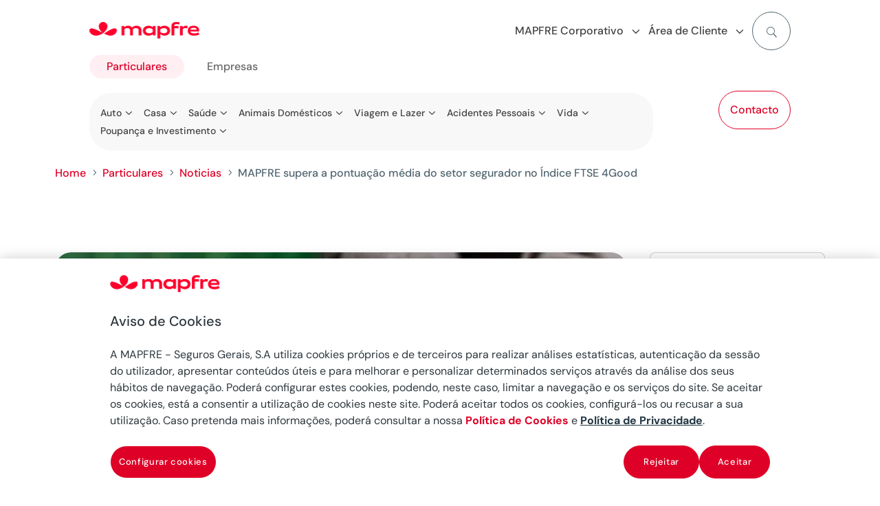

--- FILE ---
content_type: text/html
request_url: https://www.mapfre.pt/particulares/noticias/mapfre-supera-a-pontuacao-media-do-setor-segurador-no-indice-ftse-4good/
body_size: 32970
content:
<!DOCTYPE html>
<html lang="pt-pt"><head><meta charset="UTF-8"><script>if(navigator.userAgent.match(/MSIE|Internet Explorer/i)||navigator.userAgent.match(/Trident\/7\..*?rv:11/i)){var href=document.location.href;if(!href.match(/[?&]nowprocket/)){if(href.indexOf("?")==-1){if(href.indexOf("#")==-1){document.location.href=href+"?nowprocket=1"}else{document.location.href=href.replace("#","?nowprocket=1#")}}else{if(href.indexOf("#")==-1){document.location.href=href+"&nowprocket=1"}else{document.location.href=href.replace("#","&nowprocket=1#")}}}}</script><script>(()=>{class RocketLazyLoadScripts{constructor(){this.v="2.0.3",this.userEvents=["keydown","keyup","mousedown","mouseup","mousemove","mouseover","mouseenter","mouseout","mouseleave","touchmove","touchstart","touchend","touchcancel","wheel","click","dblclick","input","visibilitychange"],this.attributeEvents=["onblur","onclick","oncontextmenu","ondblclick","onfocus","onmousedown","onmouseenter","onmouseleave","onmousemove","onmouseout","onmouseover","onmouseup","onmousewheel","onscroll","onsubmit"]}async t(){this.i(),this.o(),/iP(ad|hone)/.test(navigator.userAgent)&&this.h(),this.u(),this.l(this),this.m(),this.k(this),this.p(this),this._(),await Promise.all([this.R(),this.L()]),this.lastBreath=Date.now(),this.S(this),this.P(),this.D(),this.O(),this.M(),await this.C(this.delayedScripts.normal),await this.C(this.delayedScripts.defer),await this.C(this.delayedScripts.async),this.F("domReady"),await this.T(),await this.j(),await this.I(),this.F("windowLoad"),await this.A(),window.dispatchEvent(new Event("rocket-allScriptsLoaded")),this.everythingLoaded=!0,this.lastTouchEnd&&await new Promise((t=>setTimeout(t,500-Date.now()+this.lastTouchEnd))),this.H(),this.F("all"),this.U(),this.W()}i(){this.CSPIssue=sessionStorage.getItem("rocketCSPIssue"),document.addEventListener("securitypolicyviolation",(t=>{this.CSPIssue||"script-src-elem"!==t.violatedDirective||"data"!==t.blockedURI||(this.CSPIssue=!0,sessionStorage.setItem("rocketCSPIssue",!0))}),{isRocket:!0})}o(){window.addEventListener("pageshow",(t=>{this.persisted=t.persisted,this.realWindowLoadedFired=!0}),{isRocket:!0}),window.addEventListener("pagehide",(()=>{this.onFirstUserAction=null}),{isRocket:!0})}h(){let t;function e(e){t=e}window.addEventListener("touchstart",e,{isRocket:!0}),window.addEventListener("touchend",(function i(o){Math.abs(o.changedTouches[0].pageX-t.changedTouches[0].pageX)<10&&Math.abs(o.changedTouches[0].pageY-t.changedTouches[0].pageY)<10&&o.timeStamp-t.timeStamp<200&&(o.target.dispatchEvent(new PointerEvent("click",{target:o.target,bubbles:!0,cancelable:!0,detail:1})),event.preventDefault(),window.removeEventListener("touchstart",e,{isRocket:!0}),window.removeEventListener("touchend",i,{isRocket:!0}))}),{isRocket:!0})}q(t){this.userActionTriggered||("mousemove"!==t.type||this.firstMousemoveIgnored?"keyup"===t.type||"mouseover"===t.type||"mouseout"===t.type||(this.userActionTriggered=!0,this.onFirstUserAction&&this.onFirstUserAction()):this.firstMousemoveIgnored=!0),"click"===t.type&&t.preventDefault(),this.savedUserEvents.length>0&&(t.stopPropagation(),t.stopImmediatePropagation()),"touchstart"===this.lastEvent&&"touchend"===t.type&&(this.lastTouchEnd=Date.now()),"click"===t.type&&(this.lastTouchEnd=0),this.lastEvent=t.type,this.savedUserEvents.push(t)}u(){this.savedUserEvents=[],this.userEventHandler=this.q.bind(this),this.userEvents.forEach((t=>window.addEventListener(t,this.userEventHandler,{passive:!1,isRocket:!0})))}U(){this.userEvents.forEach((t=>window.removeEventListener(t,this.userEventHandler,{passive:!1,isRocket:!0}))),this.savedUserEvents.forEach((t=>{t.target.dispatchEvent(new window[t.constructor.name](t.type,t))}))}m(){this.eventsMutationObserver=new MutationObserver((t=>{const e="return false";for(const i of t){if("attributes"===i.type){const t=i.target.getAttribute(i.attributeName);t&&t!==e&&(i.target.setAttribute("data-rocket-"+i.attributeName,t),i.target["rocket"+i.attributeName]=new Function("event",t),i.target.setAttribute(i.attributeName,e))}"childList"===i.type&&i.addedNodes.forEach((t=>{if(t.nodeType===Node.ELEMENT_NODE)for(const i of t.attributes)this.attributeEvents.includes(i.name)&&i.value&&""!==i.value&&(t.setAttribute("data-rocket-"+i.name,i.value),t["rocket"+i.name]=new Function("event",i.value),t.setAttribute(i.name,e))}))}})),this.eventsMutationObserver.observe(document,{subtree:!0,childList:!0,attributeFilter:this.attributeEvents})}H(){this.eventsMutationObserver.disconnect(),this.attributeEvents.forEach((t=>{document.querySelectorAll("[data-rocket-"+t+"]").forEach((e=>{e.setAttribute(t,e.getAttribute("data-rocket-"+t)),e.removeAttribute("data-rocket-"+t)}))}))}k(t){Object.defineProperty(HTMLElement.prototype,"onclick",{get(){return this.rocketonclick||null},set(e){this.rocketonclick=e,this.setAttribute(t.everythingLoaded?"onclick":"data-rocket-onclick","this.rocketonclick(event)")}})}S(t){function e(e,i){let o=e[i];e[i]=null,Object.defineProperty(e,i,{get:()=>o,set(s){t.everythingLoaded?o=s:e["rocket"+i]=o=s}})}e(document,"onreadystatechange"),e(window,"onload"),e(window,"onpageshow");try{Object.defineProperty(document,"readyState",{get:()=>t.rocketReadyState,set(e){t.rocketReadyState=e},configurable:!0}),document.readyState="loading"}catch(t){console.log("WPRocket DJE readyState conflict, bypassing")}}l(t){this.originalAddEventListener=EventTarget.prototype.addEventListener,this.originalRemoveEventListener=EventTarget.prototype.removeEventListener,this.savedEventListeners=[],EventTarget.prototype.addEventListener=function(e,i,o){o&&o.isRocket||!t.B(e,this)&&!t.userEvents.includes(e)||t.B(e,this)&&!t.userActionTriggered||e.startsWith("rocket-")||t.everythingLoaded?t.originalAddEventListener.call(this,e,i,o):t.savedEventListeners.push({target:this,remove:!1,type:e,func:i,options:o})},EventTarget.prototype.removeEventListener=function(e,i,o){o&&o.isRocket||!t.B(e,this)&&!t.userEvents.includes(e)||t.B(e,this)&&!t.userActionTriggered||e.startsWith("rocket-")||t.everythingLoaded?t.originalRemoveEventListener.call(this,e,i,o):t.savedEventListeners.push({target:this,remove:!0,type:e,func:i,options:o})}}F(t){"all"===t&&(EventTarget.prototype.addEventListener=this.originalAddEventListener,EventTarget.prototype.removeEventListener=this.originalRemoveEventListener),this.savedEventListeners=this.savedEventListeners.filter((e=>{let i=e.type,o=e.target||window;return"domReady"===t&&"DOMContentLoaded"!==i&&"readystatechange"!==i||("windowLoad"===t&&"load"!==i&&"readystatechange"!==i&&"pageshow"!==i||(this.B(i,o)&&(i="rocket-"+i),e.remove?o.removeEventListener(i,e.func,e.options):o.addEventListener(i,e.func,e.options),!1))}))}p(t){let e;function i(e){return t.everythingLoaded?e:e.split(" ").map((t=>"load"===t||t.startsWith("load.")?"rocket-jquery-load":t)).join(" ")}function o(o){function s(e){const s=o.fn[e];o.fn[e]=o.fn.init.prototype[e]=function(){return this[0]===window&&t.userActionTriggered&&("string"==typeof arguments[0]||arguments[0]instanceof String?arguments[0]=i(arguments[0]):"object"==typeof arguments[0]&&Object.keys(arguments[0]).forEach((t=>{const e=arguments[0][t];delete arguments[0][t],arguments[0][i(t)]=e}))),s.apply(this,arguments),this}}if(o&&o.fn&&!t.allJQueries.includes(o)){const e={DOMContentLoaded:[],"rocket-DOMContentLoaded":[]};for(const t in e)document.addEventListener(t,(()=>{e[t].forEach((t=>t()))}),{isRocket:!0});o.fn.ready=o.fn.init.prototype.ready=function(i){function s(){parseInt(o.fn.jquery)>2?setTimeout((()=>i.bind(document)(o))):i.bind(document)(o)}return t.realDomReadyFired?!t.userActionTriggered||t.fauxDomReadyFired?s():e["rocket-DOMContentLoaded"].push(s):e.DOMContentLoaded.push(s),o([])},s("on"),s("one"),s("off"),t.allJQueries.push(o)}e=o}t.allJQueries=[],o(window.jQuery),Object.defineProperty(window,"jQuery",{get:()=>e,set(t){o(t)}})}P(){const t=new Map;document.write=document.writeln=function(e){const i=document.currentScript,o=document.createRange(),s=i.parentElement;let n=t.get(i);void 0===n&&(n=i.nextSibling,t.set(i,n));const c=document.createDocumentFragment();o.setStart(c,0),c.appendChild(o.createContextualFragment(e)),s.insertBefore(c,n)}}async R(){return new Promise((t=>{this.userActionTriggered?t():this.onFirstUserAction=t}))}async L(){return new Promise((t=>{document.addEventListener("DOMContentLoaded",(()=>{this.realDomReadyFired=!0,t()}),{isRocket:!0})}))}async I(){return this.realWindowLoadedFired?Promise.resolve():new Promise((t=>{window.addEventListener("load",t,{isRocket:!0})}))}M(){this.pendingScripts=[];this.scriptsMutationObserver=new MutationObserver((t=>{for(const e of t)e.addedNodes.forEach((t=>{"SCRIPT"!==t.tagName||t.noModule||t.isWPRocket||this.pendingScripts.push({script:t,promise:new Promise((e=>{const i=()=>{const i=this.pendingScripts.findIndex((e=>e.script===t));i>=0&&this.pendingScripts.splice(i,1),e()};t.addEventListener("load",i,{isRocket:!0}),t.addEventListener("error",i,{isRocket:!0}),setTimeout(i,1e3)}))})}))})),this.scriptsMutationObserver.observe(document,{childList:!0,subtree:!0})}async j(){await this.J(),this.pendingScripts.length?(await this.pendingScripts[0].promise,await this.j()):this.scriptsMutationObserver.disconnect()}D(){this.delayedScripts={normal:[],async:[],defer:[]},document.querySelectorAll("script[type$=rocketlazyloadscript]").forEach((t=>{t.hasAttribute("data-rocket-src")?t.hasAttribute("async")&&!1!==t.async?this.delayedScripts.async.push(t):t.hasAttribute("defer")&&!1!==t.defer||"module"===t.getAttribute("data-rocket-type")?this.delayedScripts.defer.push(t):this.delayedScripts.normal.push(t):this.delayedScripts.normal.push(t)}))}async _(){await this.L();let t=[];document.querySelectorAll("script[type$=rocketlazyloadscript][data-rocket-src]").forEach((e=>{let i=e.getAttribute("data-rocket-src");if(i&&!i.startsWith("data:")){i.startsWith("//")&&(i=location.protocol+i);try{const o=new URL(i).origin;o!==location.origin&&t.push({src:o,crossOrigin:e.crossOrigin||"module"===e.getAttribute("data-rocket-type")})}catch(t){}}})),t=[...new Map(t.map((t=>[JSON.stringify(t),t]))).values()],this.N(t,"preconnect")}async $(t){if(await this.G(),!0!==t.noModule||!("noModule"in HTMLScriptElement.prototype))return new Promise((e=>{let i;function o(){(i||t).setAttribute("data-rocket-status","executed"),e()}try{if(navigator.userAgent.includes("Firefox/")||""===navigator.vendor||this.CSPIssue)i=document.createElement("script"),[...t.attributes].forEach((t=>{let e=t.nodeName;"type"!==e&&("data-rocket-type"===e&&(e="type"),"data-rocket-src"===e&&(e="src"),i.setAttribute(e,t.nodeValue))})),t.text&&(i.text=t.text),t.nonce&&(i.nonce=t.nonce),i.hasAttribute("src")?(i.addEventListener("load",o,{isRocket:!0}),i.addEventListener("error",(()=>{i.setAttribute("data-rocket-status","failed-network"),e()}),{isRocket:!0}),setTimeout((()=>{i.isConnected||e()}),1)):(i.text=t.text,o()),i.isWPRocket=!0,t.parentNode.replaceChild(i,t);else{const i=t.getAttribute("data-rocket-type"),s=t.getAttribute("data-rocket-src");i?(t.type=i,t.removeAttribute("data-rocket-type")):t.removeAttribute("type"),t.addEventListener("load",o,{isRocket:!0}),t.addEventListener("error",(i=>{this.CSPIssue&&i.target.src.startsWith("data:")?(console.log("WPRocket: CSP fallback activated"),t.removeAttribute("src"),this.$(t).then(e)):(t.setAttribute("data-rocket-status","failed-network"),e())}),{isRocket:!0}),s?(t.fetchPriority="high",t.removeAttribute("data-rocket-src"),t.src=s):t.src="data:text/javascript;base64,"+window.btoa(unescape(encodeURIComponent(t.text)))}}catch(i){t.setAttribute("data-rocket-status","failed-transform"),e()}}));t.setAttribute("data-rocket-status","skipped")}async C(t){const e=t.shift();return e?(e.isConnected&&await this.$(e),this.C(t)):Promise.resolve()}O(){this.N([...this.delayedScripts.normal,...this.delayedScripts.defer,...this.delayedScripts.async],"preload")}N(t,e){this.trash=this.trash||[];let i=!0;var o=document.createDocumentFragment();t.forEach((t=>{const s=t.getAttribute&&t.getAttribute("data-rocket-src")||t.src;if(s&&!s.startsWith("data:")){const n=document.createElement("link");n.href=s,n.rel=e,"preconnect"!==e&&(n.as="script",n.fetchPriority=i?"high":"low"),t.getAttribute&&"module"===t.getAttribute("data-rocket-type")&&(n.crossOrigin=!0),t.crossOrigin&&(n.crossOrigin=t.crossOrigin),t.integrity&&(n.integrity=t.integrity),t.nonce&&(n.nonce=t.nonce),o.appendChild(n),this.trash.push(n),i=!1}})),document.head.appendChild(o)}W(){this.trash.forEach((t=>t.remove()))}async T(){try{document.readyState="interactive"}catch(t){}this.fauxDomReadyFired=!0;try{await this.G(),document.dispatchEvent(new Event("rocket-readystatechange")),await this.G(),document.rocketonreadystatechange&&document.rocketonreadystatechange(),await this.G(),document.dispatchEvent(new Event("rocket-DOMContentLoaded")),await this.G(),window.dispatchEvent(new Event("rocket-DOMContentLoaded"))}catch(t){console.error(t)}}async A(){try{document.readyState="complete"}catch(t){}try{await this.G(),document.dispatchEvent(new Event("rocket-readystatechange")),await this.G(),document.rocketonreadystatechange&&document.rocketonreadystatechange(),await this.G(),window.dispatchEvent(new Event("rocket-load")),await this.G(),window.rocketonload&&window.rocketonload(),await this.G(),this.allJQueries.forEach((t=>t(window).trigger("rocket-jquery-load"))),await this.G();const t=new Event("rocket-pageshow");t.persisted=this.persisted,window.dispatchEvent(t),await this.G(),window.rocketonpageshow&&window.rocketonpageshow({persisted:this.persisted})}catch(t){console.error(t)}}async G(){Date.now()-this.lastBreath>45&&(await this.J(),this.lastBreath=Date.now())}async J(){return document.hidden?new Promise((t=>setTimeout(t))):new Promise((t=>requestAnimationFrame(t)))}B(t,e){return e===document&&"readystatechange"===t||(e===document&&"DOMContentLoaded"===t||(e===window&&"DOMContentLoaded"===t||(e===window&&"load"===t||e===window&&"pageshow"===t)))}static run(){(new RocketLazyLoadScripts).t()}}RocketLazyLoadScripts.run()})();</script>
	
<meta http-equiv="X-UA-Compatible" content="IE=edge">
	<link rel="pingback" href="/xmlrpc.php">

	<script type="rocketlazyloadscript" data-rocket-type="text/javascript">
		document.documentElement.className = 'js';
	</script>
	
	<script id="diviarea-loader">window.DiviPopupData=window.DiviAreaConfig={"zIndex":1000000,"animateSpeed":400,"triggerClassPrefix":"show-popup-","idAttrib":"data-popup","modalIndicatorClass":"is-modal","blockingIndicatorClass":"is-blocking","defaultShowCloseButton":true,"withCloseClass":"with-close","noCloseClass":"no-close","triggerCloseClass":"close","singletonClass":"single","darkModeClass":"dark","noShadowClass":"no-shadow","altCloseClass":"close-alt","popupSelector":".et_pb_section.popup","initializeOnEvent":"et_pb_after_init_modules","popupWrapperClass":"area-outer-wrap","fullHeightClass":"full-height","openPopupClass":"da-overlay-visible","overlayClass":"da-overlay","exitIndicatorClass":"on-exit","hoverTriggerClass":"on-hover","clickTriggerClass":"on-click","onExitDelay":2000,"notMobileClass":"not-mobile","notTabletClass":"not-tablet","notDesktopClass":"not-desktop","baseContext":"body","activePopupClass":"is-open","closeButtonClass":"da-close","withLoaderClass":"with-loader","debug":false,"ajaxUrl":"https:\/\/www.mapfre.pt\/wp-admin\/admin-ajax.php","sys":[]};var divimode_loader=function(){"use strict";!function(t){t.DiviArea=t.DiviPopup={loaded:!1};var n=t.DiviArea,i=n.Hooks={},o={};function r(t,n,i){var r,e,c;if("string"==typeof t)if(o[t]){if(n)if((r=o[t])&&i)for(c=r.length;c--;)(e=r[c]).callback===n&&e.context===i&&(r[c]=!1);else for(c=r.length;c--;)r[c].callback===n&&(r[c]=!1)}else o[t]=[]}function e(t,n,i,r){if("string"==typeof t){var e={callback:n,priority:i,context:r},c=o[t];c?(c.push(e),c=function(t){var n,i,o,r,e=t.length;for(r=1;r<e;r++)for(n=t[r],i=r;i>0;i--)(o=t[i-1]).priority>n.priority&&(t[i]=o,t[i-1]=n);return t}(c)):c=[e],o[t]=c}}function c(t,n,i){"string"==typeof n&&(n=[n]);var r,e,c=[];for(r=0;r<n.length;r++)Array.prototype.push.apply(c,o[n[r]]);for(e=0;e<c.length;e++){var a=void 0;c[e]&&"function"==typeof c[e].callback&&("filter"===t?void 0!==(a=c[e].callback.apply(c[e].context,i))&&(i[0]=a):c[e].callback.apply(c[e].context,i))}if("filter"===t)return i[0]}i.silent=function(){return i},n.removeFilter=i.removeFilter=function(t,n){r(t,n)},n.removeAction=i.removeAction=function(t,n){r(t,n)},n.applyFilters=i.applyFilters=function(t){for(var n=[],i=arguments.length-1;i-- >0;)n[i]=arguments[i+1];return c("filter",t,n)},n.doAction=i.doAction=function(t){for(var n=[],i=arguments.length-1;i-- >0;)n[i]=arguments[i+1];c("action",t,n)},n.addFilter=i.addFilter=function(n,i,o,r){e(n,i,parseInt(o||10,10),r||t)},n.addAction=i.addAction=function(n,i,o,r){e(n,i,parseInt(o||10,10),r||t)},n.addActionOnce=i.addActionOnce=function(n,i,o,c){e(n,i,parseInt(o||10,10),c||t),e(n,(function(){r(n,i)}),1+parseInt(o||10,10),c||t)}}(window);return{}}();
</script><meta name="robots" content="index, follow, max-image-preview:large, max-snippet:-1, max-video-preview:-1">

<!-- Google Tag Manager for WordPress by gtm4wp.com -->
<script data-cfasync="false" data-pagespeed-no-defer="">
	var gtm4wp_datalayer_name = "dataLayer";
	var dataLayer = dataLayer || [];
</script>
<!-- End Google Tag Manager for WordPress by gtm4wp.com -->
	<!-- This site is optimized with the Yoast SEO plugin v26.2 - https://yoast.com/wordpress/plugins/seo/ -->
	<title>MAPFRE supera pontuação média do setor no FTSE 4Good</title>
	<meta name="description" content="A MAPFRE foi novamente incluída no índice FTSE 4Good, um índice global de sustentabilidade, com pontuação de 3,9.">
	<link rel="canonical" href="https://www.mapfre.pt/particulares/noticias/mapfre-supera-a-pontuacao-media-do-setor-segurador-no-indice-ftse-4good/">
	<meta property="og:locale" content="pt_PT">
	<meta property="og:type" content="article">
	<meta property="og:title" content="MAPFRE supera pontuação média do setor no FTSE 4Good">
	<meta property="og:description" content="A MAPFRE foi novamente incluída no índice FTSE 4Good, um índice global de sustentabilidade, com pontuação de 3,9.">
	<meta property="og:url" content="https://www.mapfre.pt/particulares/noticias/mapfre-supera-a-pontuacao-media-do-setor-segurador-no-indice-ftse-4good/">
	<meta property="og:site_name" content="MAPFRE PORTUGAL">
	<meta property="article:published_time" content="2023-08-11T09:16:02+00:00">
	<meta property="article:modified_time" content="2023-11-08T11:32:56+00:00">
	<meta property="og:image" content="https://www.mapfre.pt/media/Indice-FTSE-4Good.png">
	<meta property="og:image:width" content="600">
	<meta property="og:image:height" content="250">
	<meta property="og:image:type" content="image/png">
	<meta name="author" content="Maria Cardoso Custodio">
	<meta name="twitter:card" content="summary_large_image">
	<meta name="twitter:label1" content="Escrito por">
	<meta name="twitter:data1" content="Maria Cardoso Custodio">
	<meta name="twitter:label2" content="Tempo estimado de leitura">
	<meta name="twitter:data2" content="2 minutos">
	<script type="application/ld+json" class="yoast-schema-graph">{"@context":"https://schema.org","@graph":[{"@type":"WebPage","@id":"https://www.mapfre.pt/particulares/noticias/mapfre-supera-a-pontuacao-media-do-setor-segurador-no-indice-ftse-4good/","url":"https://www.mapfre.pt/particulares/noticias/mapfre-supera-a-pontuacao-media-do-setor-segurador-no-indice-ftse-4good/","name":"MAPFRE supera pontuação média do setor no FTSE 4Good","isPartOf":{"@id":"https://www.mapfre.pt/#website"},"primaryImageOfPage":{"@id":"https://www.mapfre.pt/particulares/noticias/mapfre-supera-a-pontuacao-media-do-setor-segurador-no-indice-ftse-4good/#primaryimage"},"image":{"@id":"https://www.mapfre.pt/particulares/noticias/mapfre-supera-a-pontuacao-media-do-setor-segurador-no-indice-ftse-4good/#primaryimage"},"thumbnailUrl":"https://www.mapfre.pt/media/Indice-FTSE-4Good.png","datePublished":"2023-08-11T09:16:02+00:00","dateModified":"2023-11-08T11:32:56+00:00","author":{"@id":"https://www.mapfre.pt/#/schema/person/92232cc83464b093bed0287cd94b78d0"},"description":"A MAPFRE foi novamente incluída no índice FTSE 4Good, um índice global de sustentabilidade, com pontuação de 3,9.","breadcrumb":{"@id":"https://www.mapfre.pt/particulares/noticias/mapfre-supera-a-pontuacao-media-do-setor-segurador-no-indice-ftse-4good/#breadcrumb"},"inLanguage":"pt-PT","potentialAction":[]},{"@type":"ImageObject","inLanguage":"pt-PT","@id":"https://www.mapfre.pt/particulares/noticias/mapfre-supera-a-pontuacao-media-do-setor-segurador-no-indice-ftse-4good/#primaryimage","url":"https://www.mapfre.pt/media/Indice-FTSE-4Good.png","contentUrl":"https://www.mapfre.pt/media/Indice-FTSE-4Good.png","width":600,"height":250},{"@type":"BreadcrumbList","@id":"https://www.mapfre.pt/particulares/noticias/mapfre-supera-a-pontuacao-media-do-setor-segurador-no-indice-ftse-4good/#breadcrumb","itemListElement":[{"@type":"ListItem","position":1,"name":"Home","item":"https://www.mapfre.pt/"},{"@type":"ListItem","position":2,"name":"Particulares","item":"https://www.mapfre.pt/particulares/"},{"@type":"ListItem","position":3,"name":"Noticias","item":"https://www.mapfre.pt/category/"},{"@type":"ListItem","position":4,"name":"MAPFRE supera a pontuação média do setor segurador no Índice FTSE 4Good"}]},{"@type":"WebSite","@id":"https://www.mapfre.pt/#website","url":"https://www.mapfre.pt/","name":"MAPFRE PORTUGAL","description":"","potentialAction":[{"@type":"SearchAction","target":{"@type":"EntryPoint","urlTemplate":"https://www.mapfre.pt/buscar/?query={search_term_string}"},"query-input":{"@type":"PropertyValueSpecification","valueRequired":true,"valueName":"search_term_string"}}],"inLanguage":"pt-PT"},{"@type":"Person","@id":"https://www.mapfre.pt/#/schema/person/92232cc83464b093bed0287cd94b78d0","name":"Maria Cardoso Custodio","image":{"@type":"ImageObject","inLanguage":"pt-PT","@id":"https://www.mapfre.pt/#/schema/person/image/","url":"https://secure.gravatar.com/avatar/8453a5020eb2026c70c08e534cea671598084ca5f20e75c53b0616806d6a1565?s=96&d=mm&r=g","contentUrl":"https://secure.gravatar.com/avatar/8453a5020eb2026c70c08e534cea671598084ca5f20e75c53b0616806d6a1565?s=96&d=mm&r=g","caption":"Maria Cardoso Custodio"}}]}</script>
	<!-- / Yoast SEO plugin. -->


<link rel="dns-prefetch" href="//cdn.jsdelivr.net">
<link rel="dns-prefetch" href="//www.google.com">


<link rel="stylesheet" id="dica-builder-styles-css" href="/contents/lib/dg-divi-carousel/assets/css/dica-builder.css?ver=3.0.0" type="text/css" media="all">
<link rel="stylesheet" id="dica-lightbox-styles-css" href="/contents/lib/dg-divi-carousel/styles/light-box-styles.css?ver=3.0.0" type="text/css" media="all">
<link rel="stylesheet" id="swipe-style-css" href="/contents/lib/dg-divi-carousel/styles/swiper.min.css?ver=3.0.0" type="text/css" media="all">
<link rel="stylesheet" id="inicializa-digital-css" href="/contents/lib/digital-mapfre/css/main.css?ver=6.8.3" type="text/css" media="all">
<link rel="stylesheet" id="banner-style-css" href="/contents/lib/mapfre-divi-modules/assets/css/banner.css?ver=6.8.3" type="text/css" media="all">
<link rel="stylesheet" id="blurb-style-css" href="/contents/lib/mapfre-divi-modules/assets/css/blurb.css?ver=6.8.3" type="text/css" media="all">
<link rel="stylesheet" id="cards-style-css" href="/contents/lib/mapfre-divi-modules/assets/css/cards.css?ver=6.8.3" type="text/css" media="all">
<link rel="stylesheet" id="contact-style-css" href="/contents/lib/mapfre-divi-modules/assets/css/contacto.css?ver=6.8.3" type="text/css" media="all">
<link rel="stylesheet" id="endshowinfo-style-css" href="/contents/lib/mapfre-divi-modules/assets/css/endshowinfo.css?ver=6.8.3" type="text/css" media="all">
<link rel="stylesheet" id="iconlink-style-css" href="/contents/lib/mapfre-divi-modules/assets/css/iconlink.css?ver=6.8.3" type="text/css" media="all">
<link rel="stylesheet" id="magnitudes-style-css" href="/contents/lib/mapfre-divi-modules/assets/css/magnitudes.css?ver=6.8.3" type="text/css" media="all">
<link rel="stylesheet" id="showinfo-style-css" href="/contents/lib/mapfre-divi-modules/assets/css/showinfo.css?ver=6.8.3" type="text/css" media="all">
<link rel="stylesheet" id="sticky-notifications-style-css" href="/contents/lib/mapfre-divi-modules/assets/css/sticky-notifications.css?ver=6.8.3" type="text/css" media="all">
<link rel="stylesheet" id="tabscontroller-style-css" href="/contents/lib/mapfre-divi-modules/assets/css/tabscontroller.css?ver=6.8.3" type="text/css" media="all">
<link rel="stylesheet" id="tarificador-style-css" href="/contents/lib/mapfre-divi-modules/assets/css/tarificador.css?ver=6.8.3" type="text/css" media="all">
<link rel="stylesheet" id="timeline-style-css" href="/contents/lib/mapfre-divi-modules/assets/css/timeline.css?ver=6.8.3" type="text/css" media="all">
<link rel="stylesheet" id="timeline-vendor-css" href="/contents/lib/mapfre-divi-modules/styles/vendor/timeline/timeline.min.css?ver=6.8.3" type="text/css" media="all">
<link rel="stylesheet" id="loading-style-css" href="/contents/lib/mapfre-divi-modules/assets/css/loading.css?ver=6.8.3" type="text/css" media="all">
<link rel="stylesheet" id="form-breaker-style-css" href="/contents/lib/mapfre-divi-modules/assets/css/form-breaker.css?ver=6.8.3" type="text/css" media="all">
<link rel="stylesheet" id="mapfremenu-style-css" href="/contents/lib/mapfre-divi-modules/assets/css/mapfremenu.css?ver=6.8.3" type="text/css" media="all">
<link rel="stylesheet" id="schema-oficinas-css" href="/contents/lib/mapfre-divi-modules/assets/css/schema-oficinas.css?ver=6.8.3" type="text/css" media="all">
<link rel="stylesheet" id="destacadosblog-style-css" href="/contents/lib/mapfre-divi-modules/assets/css/destacadosblog.css?ver=6.8.3" type="text/css" media="all">
<link rel="stylesheet" id="highlights-style-css" href="/contents/lib/mapfre-divi-modules/assets/css/highlights.css?ver=6.8.3" type="text/css" media="all">
<link rel="stylesheet" id="textcontent-style-css" href="/contents/lib/mapfre-divi-modules/assets/css/textcontent.css?ver=6.8.3" type="text/css" media="all">
<link rel="stylesheet" id="sectiontitle-style-css" href="/contents/lib/mapfre-divi-modules/assets/css/sectiontitle.css?ver=6.8.3" type="text/css" media="all">
<link rel="stylesheet" id="organigrama-style-css" href="/contents/lib/mapfre-divi-modules/assets/css/organigrama.css?ver=6.8.3" type="text/css" media="all">
<link rel="stylesheet" id="textcontentbody-style-css" href="/contents/lib/mapfre-divi-modules/assets/css/textcontentbody.css?ver=6.8.3" type="text/css" media="all">
<link rel="stylesheet" id="mapfre_icons-css" href="/contents/lib/mapfre-icons/style.css?ver=6.8.3" type="text/css" media="all">
<link rel="stylesheet" id="iconos-css" href="/contents/lib/mapfre-icons/include/icons/style.css?ver=6.8.3" type="text/css" media="all">
<link rel="stylesheet" id="style-wps-css" href="/contents/lib/mapfre-wps/public/style.css?ver=6.8.3" type="text/css" media="all">
<link rel="stylesheet" id="novashare-css-css" href="/contents/lib/novashare/css/style.min.css?ver=1.6.0" type="text/css" media="all">
<link rel="stylesheet" id="css-divi-area-css" href="/contents/lib/popups-for-divi/styles/front.min.css?ver=3.2.2" type="text/css" media="all">
<style id="css-divi-area-inline-css" type="text/css">
.et_pb_section.popup{display:none}
</style>
<link rel="stylesheet" id="css-divi-area-popuphidden-css" href="/contents/lib/popups-for-divi/styles/front-popuphidden.min.css?ver=3.2.2" type="text/css" media="all">
<link rel="stylesheet" id="divi-carousel-styles-css" href="/contents/lib/dg-divi-carousel/styles/style.min.css?ver=3.0.0" type="text/css" media="all">
<link rel="stylesheet" id="divi-cpt-styles-css" href="/contents/lib/divi-cpt/styles/style.min.css?ver=1.0.0" type="text/css" media="all">
<link rel="stylesheet" id="magl-menu-styles-css" href="/contents/lib/magl-menu/styles/style.min.css?ver=1.0.0" type="text/css" media="all">
<link rel="stylesheet" id="mapfre-divi-modules-styles-css" href="/contents/lib/mapfre-divi-modules/styles/style.min.css?ver=1.0.0" type="text/css" media="all">
<link rel="stylesheet" id="mapfre-entities-map-styles-css" href="/contents/lib/mapfre-entities-map/styles/style.min.css?ver=1.0.0" type="text/css" media="all">
<link rel="stylesheet" id="tablepress-default-css" href="/contents/lib/tablepress/css/build/default.css?ver=3.2.5" type="text/css" media="all">
<link rel="stylesheet" id="tablepress-responsive-tables-css" href="/contents/lib/tablepress-responsive-tables/css/tablepress-responsive.min.css?ver=1.8" type="text/css" media="all">
<link rel="stylesheet" id="sb_dtm_custom_css-css" href="/contents/lib/divi_module_timeline/style.css?ver=6.8.3" type="text/css" media="all">
<link rel="stylesheet" id="divi-style-parent-css" href="/contents/ui/theme/style-static.min.css?ver=4.27.4" type="text/css" media="all">
<link rel="stylesheet" id="admin-css" href="/contents/ui/theme-Child-Theme/admin.css?ver=6.8.3" type="text/css" media="all">
<link rel="stylesheet" id="divi-style-css" href="/contents/ui/theme-Child-Theme/style.css?ver=4.27.4" type="text/css" media="all">
<script type="text/javascript" src="/inc/js/jquery/jquery.min.js" id="jquery-core-js" data-rocket-defer="" defer></script>
<script type="text/javascript" src="/inc/js/jquery/jquery-migrate.min.js" id="jquery-migrate-js" data-rocket-defer="" defer></script>
<script type="text/javascript" id="mapfre-recaptcha-enterprise_score-js-extra">
/* <![CDATA[ */
var enterVar = {"sucReCaptchaAPI":"6LfbPYcrAAAAANVVRJVjpk2zDQgIAYf2t68JVrR5"};
/* ]]> */
</script>

<script type="rocketlazyloadscript" data-rocket-type="text/javascript" data-rocket-src="https://cdn.jsdelivr.net/npm/sweetalert2@11?ver=6.8.3" id="swal-modules-js" data-rocket-defer="" defer></script>
<script type="rocketlazyloadscript" data-rocket-type="text/javascript" data-rocket-src="/contents/lib/mapfre-divi-modules/assets/min-js/oficinas-min.js" id="schema-oficinas-js-js" data-rocket-defer="" defer></script>
<script type="rocketlazyloadscript" data-rocket-type="text/javascript" data-rocket-src="/contents/lib/mapfre-divi-modules/assets/min-js/textcontent-min.js" id="textcontent-script-js" data-rocket-defer="" defer></script>
<script type="rocketlazyloadscript" data-rocket-type="text/javascript" data-rocket-src="/contents/lib/mapfre-divi-modules/assets/min-js/organigrama-min.js" id="organigrama-script-js" data-rocket-defer="" defer></script>
<script type="rocketlazyloadscript" data-rocket-type="text/javascript" data-rocket-src="/contents/lib/mapfre-divi-modules/assets/min-js/sticky-notification-min.js" id="sticky-notification-js" data-rocket-defer="" defer></script>
<script type="rocketlazyloadscript" data-rocket-type="text/javascript" data-rocket-src="/contents/lib/popups-for-divi/scripts/ie-compat.min.js" id="dap-ie-js" data-rocket-defer="" defer></script>
<script type="rocketlazyloadscript" data-rocket-type="text/javascript" async defer data-rocket-src="https://www.google.com/recaptcha/enterprise.js?render=6LfbPYcrAAAAANVVRJVjpk2zDQgIAYf2t68JVrR5&amp;onload=recaptchaCallback" id="google-recaptcha-puntuacion-js"></script>
<link rel="EditURI" type="application/rsd+xml" title="RSD" href="/xmlrpc.php?rsd">

<link rel="shortlink" href="/?p=402617">

<!-- HFCM by 99 Robots - Snippet # 5: OneTrust, GTM y Datalayer -->
<script nowprocket>
	var digitalData = digitalData || [];
</script>
<!-- OneTrust Cookies Consent Notice start for mapfre.pt -->
<script nowprocket type="text/javascript" src="https://cdn.cookielaw.org/consent/d0cb8e84-d870-4809-b222-b17a502c0d7b/OtAutoBlock.js" data-rocket-defer="" defer></script>
<script nowprocket src="https://cdn.cookielaw.org/scripttemplates/otSDKStub.js" data-document-language="true" type="text/javascript" charset="UTF-8" data-domain-script="d0cb8e84-d870-4809-b222-b17a502c0d7b" data-rocket-defer="" defer></script>
<script type="text/javascript" nowprocket>
function OptanonWrapper() { }
</script>
<!-- OneTrust Cookies Consent Notice end for mapfre.pt -->
<!-- Google Tag Manager -->
<script nowprocket data-cfasync="false" data-pagespeed-no-defer="">(function(w,d,s,l,i){w[l]=w[l]||[];w[l].push({'gtm.start':
new Date().getTime(),event:'gtm.js'});var f=d.getElementsByTagName(s)[0],
j=d.createElement(s),dl=l!='dataLayer'?'&l='+l:'';j.async=true;j.src=
'https://www.googletagmanager.com/gtm.js?id='+i+dl;f.parentNode.insertBefore(j,f);
})(window,document,'script','dataLayer','GTM-MCW6DDT');</script>
<!-- End Google Tag Manager -->
<!-- /end HFCM by 99 Robots -->
<script type="rocketlazyloadscript" data-cfasync="false" data-pagespeed-no-defer="">digitalData.push({'brand':'mapfre'});digitalData.push({'channel': 'digital business'});digitalData.push({'version': '3.1'});digitalData.push({'section_1': 'particulares'});digitalData.push({'section_2': 'noticias'});digitalData.push({'section_3': 'mapfre-supera-a-pontuacao-media-do-setor-segurador-no-indice-ftse-4good'});digitalData.push({'section_4': ''});digitalData.push({'section_5': ''});digitalData.push({'section_6': ''});digitalData.push({'section_7': ''});var str=new RegExp('Page not found');if(str.test(digitalData[0].pageTitle)){var errortype=digitalData[0].pageTitle;}else{var errortype='';}digitalData.push({'error_type': errortype});digitalData.push({'message_type': errortype});digitalData.push({'language': 'pt_PT'});digitalData.push({'country': 'PT'});digitalData.push({'url': 'https://www.mapfre.pt/particulares/noticias/mapfre-supera-a-pontuacao-media-do-setor-segurador-no-indice-ftse-4good/'});</script>
<!-- Google Tag Manager for WordPress by gtm4wp.com -->
<!-- GTM Container placement set to off -->
<script data-cfasync="false" data-pagespeed-no-defer="" type="text/javascript">
	var dataLayer_content = {"pageTitle":"MAPFRE supera pontuação média do setor no FTSE 4Good","pagePostType":"post","pagePostType2":"single-post","pageCategory":["noticias","sustentabilidade"],"pagePostDate":"11 Agosto, 2023","pagePostDateYear":2023,"pagePostDateMonth":8,"pagePostDateDay":11,"pagePostDateDayName":"Sexta-feira","pagePostDateHour":10,"pagePostDateMinute":16,"pagePostDateIso":"2023-08-11T10:16:02+01:00","pagePostDateUnix":1691748962,"postID":402617};
	dataLayer.push( dataLayer_content );
</script>
<script type="rocketlazyloadscript" data-cfasync="false" data-pagespeed-no-defer="" data-rocket-type="text/javascript">
	console.warn && console.warn("[GTM4WP] Google Tag Manager container code placement set to OFF !!!");
	console.warn && console.warn("[GTM4WP] Data layer codes are active but GTM container must be loaded using custom coding !!!");
</script>
<!-- End Google Tag Manager for WordPress by gtm4wp.com --><meta name="mb_post_category" content="Sustentabilidade"><meta name="mb_post_date" content="11/08/2023"><meta name="mb_post_image" content="https://www.mapfre.pt/media/Indice-FTSE-4Good.png"><meta name="mb_post_title" content="MAPFRE supera a pontuação média do setor segurador no Índice FTSE 4Good"><meta name="mb_post_description" content="A MAPFRE melhorou a sua avaliação graças ao seu compromisso exigente em questões sociais, como a eliminação da desigualdade salarial de género. Já atingiu 3,5% de pessoas com deficiência no seu quadro de funcionários e há 17 anos que faz parte de um dos barómetros...
"><meta name="mb_post_time" content="2"><meta name="viewport" content="width=device-width, initial-scale=1.0, maximum-scale=3.0">
<link rel="icon" href="/media/favicon.png" sizes="192x192">
<link rel="apple-touch-icon" href="/media/favicon.png">
<meta name="msapplication-TileImage" content="https://www.mapfre.pt/media/favicon.png">
<style id="et-divi-customizer-global-cached-inline-styles">body,.et_pb_column_1_2 .et_quote_content blockquote cite,.et_pb_column_1_2 .et_link_content a.et_link_main_url,.et_pb_column_1_3 .et_quote_content blockquote cite,.et_pb_column_3_8 .et_quote_content blockquote cite,.et_pb_column_1_4 .et_quote_content blockquote cite,.et_pb_blog_grid .et_quote_content blockquote cite,.et_pb_column_1_3 .et_link_content a.et_link_main_url,.et_pb_column_3_8 .et_link_content a.et_link_main_url,.et_pb_column_1_4 .et_link_content a.et_link_main_url,.et_pb_blog_grid .et_link_content a.et_link_main_url,body .et_pb_bg_layout_light .et_pb_post p,body .et_pb_bg_layout_dark .et_pb_post p{font-size:16px}.et_pb_slide_content,.et_pb_best_value{font-size:18px}body{color:#526570}h1,h2,h3,h4,h5,h6{color:#2d373d}#et_search_icon:hover,.mobile_menu_bar:before,.mobile_menu_bar:after,.et_toggle_slide_menu:after,.et-social-icon a:hover,.et_pb_sum,.et_pb_pricing li a,.et_pb_pricing_table_button,.et_overlay:before,.entry-summary p.price ins,.et_pb_member_social_links a:hover,.et_pb_widget li a:hover,.et_pb_filterable_portfolio .et_pb_portfolio_filters li a.active,.et_pb_filterable_portfolio .et_pb_portofolio_pagination ul li a.active,.et_pb_gallery .et_pb_gallery_pagination ul li a.active,.wp-pagenavi span.current,.wp-pagenavi a:hover,.nav-single a,.tagged_as a,.posted_in a{color:#DF0027}.et_pb_contact_submit,.et_password_protected_form .et_submit_button,.et_pb_bg_layout_light .et_pb_newsletter_button,.comment-reply-link,.form-submit .et_pb_button,.et_pb_bg_layout_light .et_pb_promo_button,.et_pb_bg_layout_light .et_pb_more_button,.et_pb_contact p input[type="checkbox"]:checked+label i:before,.et_pb_bg_layout_light.et_pb_module.et_pb_button{color:#DF0027}.footer-widget h4{color:#DF0027}.et-search-form,.nav li ul,.et_mobile_menu,.footer-widget li:before,.et_pb_pricing li:before,blockquote{border-color:#DF0027}.et_pb_counter_amount,.et_pb_featured_table .et_pb_pricing_heading,.et_quote_content,.et_link_content,.et_audio_content,.et_pb_post_slider.et_pb_bg_layout_dark,.et_slide_in_menu_container,.et_pb_contact p input[type="radio"]:checked+label i:before{background-color:#DF0027}.container,.et_pb_row,.et_pb_slider .et_pb_container,.et_pb_fullwidth_section .et_pb_title_container,.et_pb_fullwidth_section .et_pb_title_featured_container,.et_pb_fullwidth_header:not(.et_pb_fullscreen) .et_pb_fullwidth_header_container{max-width:1120px}.et_boxed_layout #page-container,.et_boxed_layout.et_non_fixed_nav.et_transparent_nav #page-container #top-header,.et_boxed_layout.et_non_fixed_nav.et_transparent_nav #page-container #main-header,.et_fixed_nav.et_boxed_layout #page-container #top-header,.et_fixed_nav.et_boxed_layout #page-container #main-header,.et_boxed_layout #page-container .container,.et_boxed_layout #page-container .et_pb_row{max-width:1280px}a{color:#DF0027}.nav li ul{border-color:#526570}.et_secondary_nav_enabled #page-container #top-header{background-color:#DF0027!important}#et-secondary-nav li ul{background-color:#DF0027}#main-header .nav li ul a{color:rgba(0,0,0,0.7)}#top-menu li.current-menu-ancestor>a,#top-menu li.current-menu-item>a,#top-menu li.current_page_item>a{color:#526570}#main-footer .footer-widget h4,#main-footer .widget_block h1,#main-footer .widget_block h2,#main-footer .widget_block h3,#main-footer .widget_block h4,#main-footer .widget_block h5,#main-footer .widget_block h6{color:#DF0027}.footer-widget li:before{border-color:#DF0027}.footer-widget,.footer-widget li,.footer-widget li a,#footer-info{font-size:14px}.footer-widget .et_pb_widget div,.footer-widget .et_pb_widget ul,.footer-widget .et_pb_widget ol,.footer-widget .et_pb_widget label{line-height:1.7em}#et-footer-nav .bottom-nav li.current-menu-item a{color:#DF0027}body .et_pb_bg_layout_light.et_pb_button:hover,body .et_pb_bg_layout_light .et_pb_button:hover,body .et_pb_button:hover{border-radius:0px}h1,h2,h3,h4,h5,h6,.et_quote_content blockquote p,.et_pb_slide_description .et_pb_slide_title{line-height:1.2em}@media only screen and (min-width:981px){#main-footer .footer-widget h4,#main-footer .widget_block h1,#main-footer .widget_block h2,#main-footer .widget_block h3,#main-footer .widget_block h4,#main-footer .widget_block h5,#main-footer .widget_block h6{font-size:22px}.et_header_style_left #et-top-navigation,.et_header_style_split #et-top-navigation{padding:31px 0 0 0}.et_header_style_left #et-top-navigation nav>ul>li>a,.et_header_style_split #et-top-navigation nav>ul>li>a{padding-bottom:31px}.et_header_style_split .centered-inline-logo-wrap{width:61px;margin:-61px 0}.et_header_style_split .centered-inline-logo-wrap #logo{max-height:61px}.et_pb_svg_logo.et_header_style_split .centered-inline-logo-wrap #logo{height:61px}.et_header_style_centered #top-menu>li>a{padding-bottom:11px}.et_header_style_slide #et-top-navigation,.et_header_style_fullscreen #et-top-navigation{padding:22px 0 22px 0!important}.et_header_style_centered #main-header .logo_container{height:61px}.et_header_style_centered.et_hide_primary_logo #main-header:not(.et-fixed-header) .logo_container,.et_header_style_centered.et_hide_fixed_logo #main-header.et-fixed-header .logo_container{height:10.98px}.et_header_style_left .et-fixed-header #et-top-navigation,.et_header_style_split .et-fixed-header #et-top-navigation{padding:31px 0 0 0}.et_header_style_left .et-fixed-header #et-top-navigation nav>ul>li>a,.et_header_style_split .et-fixed-header #et-top-navigation nav>ul>li>a{padding-bottom:31px}.et_header_style_centered header#main-header.et-fixed-header .logo_container{height:61px}.et_header_style_split #main-header.et-fixed-header .centered-inline-logo-wrap{width:61px;margin:-61px 0}.et_header_style_split .et-fixed-header .centered-inline-logo-wrap #logo{max-height:61px}.et_pb_svg_logo.et_header_style_split .et-fixed-header .centered-inline-logo-wrap #logo{height:61px}.et_header_style_slide .et-fixed-header #et-top-navigation,.et_header_style_fullscreen .et-fixed-header #et-top-navigation{padding:22px 0 22px 0!important}.et-fixed-header #top-menu li.current-menu-ancestor>a,.et-fixed-header #top-menu li.current-menu-item>a,.et-fixed-header #top-menu li.current_page_item>a{color:#526570!important}}@media only screen and (min-width:1400px){.et_pb_row{padding:28px 0}.et_pb_section{padding:56px 0}.single.et_pb_pagebuilder_layout.et_full_width_page .et_post_meta_wrapper{padding-top:84px}.et_pb_fullwidth_section{padding:0}}@media only screen and (max-width:980px){h1{font-size:38px}h2,.product .related h2,.et_pb_column_1_2 .et_quote_content blockquote p{font-size:32px}h3{font-size:27px}h4,.et_pb_circle_counter h3,.et_pb_number_counter h3,.et_pb_column_1_3 .et_pb_post h2,.et_pb_column_1_4 .et_pb_post h2,.et_pb_blog_grid h2,.et_pb_column_1_3 .et_quote_content blockquote p,.et_pb_column_3_8 .et_quote_content blockquote p,.et_pb_column_1_4 .et_quote_content blockquote p,.et_pb_blog_grid .et_quote_content blockquote p,.et_pb_column_1_3 .et_link_content h2,.et_pb_column_3_8 .et_link_content h2,.et_pb_column_1_4 .et_link_content h2,.et_pb_blog_grid .et_link_content h2,.et_pb_column_1_3 .et_audio_content h2,.et_pb_column_3_8 .et_audio_content h2,.et_pb_column_1_4 .et_audio_content h2,.et_pb_blog_grid .et_audio_content h2,.et_pb_column_3_8 .et_pb_audio_module_content h2,.et_pb_column_1_3 .et_pb_audio_module_content h2,.et_pb_gallery_grid .et_pb_gallery_item h3,.et_pb_portfolio_grid .et_pb_portfolio_item h2,.et_pb_filterable_portfolio_grid .et_pb_portfolio_item h2{font-size:22px}.et_pb_slider.et_pb_module .et_pb_slides .et_pb_slide_description .et_pb_slide_title{font-size:58px}.et_pb_gallery_grid .et_pb_gallery_item h3,.et_pb_portfolio_grid .et_pb_portfolio_item h2,.et_pb_filterable_portfolio_grid .et_pb_portfolio_item h2,.et_pb_column_1_4 .et_pb_audio_module_content h2{font-size:20px}h5{font-size:20px}h6{font-size:17px}}	h1,h2,h3,h4,h5,h6{font-family:'DM Sans',sans-serif}body,input,textarea,select{font-family:'DM Sans',sans-serif}.footerbutton{color:#526570!important}.teCuidamos-iconos .et_pb_blurb_content{word-wrap:normal}#et-main-area #main-content .banner-assitant .et_pb_row .et_pb_column .nomargin-tb .banner-assitant-buttons-col a{padding:0 16px!important}@media screen and (min-width:1183px){#et-main-area .mahi_banner .mahi-banner .mahi_banner_item .banner-imagen .princ .textos{max-width:344px!important}.mahi_banner .longitudTitulo .banner-imagen .titulo{font-size:40px!important}}.et_pb_accordion.et_pb_module li{padding-top:0!important}.et_pb_accordion.et_pb_module .et_pb_toggle_content ul li ul{padding-top:20px}.ma-text-cobertura-seguros .et_pb_accordion ul li{max-width:100%;width:100%}@media screen and (max-width:980px){#page-container{padding-top:0px}}@media screen and (min-width:981px){.magl-menu-level-2{margin-right:22px!important}}#ot-sdk-btn{border:none!important;font-weight:300!important;padding:0px!important;line-height:26px!important;font-size:13px!important}#ot-sdk-btn.ot-sdk-show-settings:hover,#ot-sdk-btn.optanon-show-settings:hover{color:#526570!important;background-color:#fff!important}@media screen and (max-width:767px){#tablepress-84-scroll-wrapper .column-2,#tablepress-84-scroll-wrapper .column-3,#tablepress-84-scroll-wrapper .column-4,#tablepress-85-scroll-wrapper .column-2,#tablepress-85-scroll-wrapper .column-3,#tablepress-85-scroll-wrapper .column-4,#tablepress-86-scroll-wrapper .column-2,#tablepress-86-scroll-wrapper .column-3,#tablepress-86-scroll-wrapper .column-4,#tablepress-106-scroll-wrapper .column-2,#tablepress-106-scroll-wrapper .column-3,#tablepress-106-scroll-wrapper .column-4,#tablepress-119-scroll-wrapper .column-2,#tablepress-119-scroll-wrapper .column-3,#tablepress-119-scroll-wrapper .column-4,#tablepress-102-no-2-scroll-wrapper .column-2,#tablepress-102-no-2-scroll-wrapper .column-3,#tablepress-102-no-2-scroll-wrapper .column-4,#tablepress-133-scroll-wrapper .column-2,#tablepress-133-scroll-wrapper .column-3,#tablepress-133-scroll-wrapper .column-4{width:33.3%}#tablepress-129-scroll-wrapper .column-2,#tablepress-129-scroll-wrapper .column-3,#tablepress-48-scroll-wrapper .column-2,#tablepress-48-scroll-wrapper .column-3,#tablepress-79-scroll-wrapper .column-2,#tablepress-79-scroll-wrapper .column-3,#tablepress-57-scroll-wrapper .column-2,#tablepress-57-scroll-wrapper .column-3,#tablepress-99-scroll-wrapper .column-2,#tablepress-99-scroll-wrapper .column-3,#tablepress-97-scroll-wrapper .column-2,#tablepress-97-scroll-wrapper .column-3,#tablepress-82-scroll-wrapper .column-2,#tablepress-82-scroll-wrapper .column-3,#tablepress-78-scroll-wrapper .column-2,#tablepress-78-scroll-wrapper .column-3,#tablepress-111-scroll-wrapper .column-2,#tablepress-111-scroll-wrapper .column-3,#tablepress-32-scroll-wrapper .column-2,#tablepress-32-scroll-wrapper .column-3,#tablepress-38-scroll-wrapper .column-2,#tablepress-38-scroll-wrapper .column-3,#tablepress-36-scroll-wrapper .column-2,#tablepress-36-scroll-wrapper .column-3,#tablepress-103-scroll-wrapper .column-2,#tablepress-103-scroll-wrapper .column-3,#tablepress-104-scroll-wrapper .column-2,#tablepress-104-scroll-wrapper .column-3,#tablepress-131-scroll-wrapper .column-2,#tablepress-131-scroll-wrapper .column-3,#tablepress-75-no-2-scroll-wrapper .column-2,#tablepress-75-no-2-scroll-wrapper .column-3,#tablepress-8-no-2-scroll-wrapper .column-2,#tablepress-8-no-2-scroll-wrapper .column-3,#tablepress-12-no-2-scroll-wrapper .column-2,#tablepress-12-no-2-scroll-wrapper .column-3{width:50%}#tablepress-92-scroll-wrapper .column-2,#tablepress-92-scroll-wrapper .column-3,#tablepress-92-scroll-wrapper .column-4,#tablepress-92-scroll-wrapper .column-5,#tablepress-114-scroll-wrapper .column-2,#tablepress-114-scroll-wrapper .column-3,#tablepress-114-scroll-wrapper .column-4,#tablepress-114-scroll-wrapper .column-5{width:25%}#tablepress-109-scroll-wrapper .column-2,#tablepress-77-scroll-wrapper .column-2,#tablepress-30-scroll-wrapper .column-2,#tablepress-39-scroll-wrapper .column-2,#tablepress-91-scroll-wrapper .column-2,#tablepress-98-no-2-scroll-wrapper .column-2,#tablepress-72-no-2-scroll-wrapper .column-2,#tablepress-74-scroll-wrapper .column-2,#tablepress-76-scroll-wrapper .column-2,#tablepress-88-no-2-scroll-wrapper .column-2,#tablepress-73-no-2-scroll-wrapper .column-2,#tablepress-7-no-2-scroll-wrapper .column-2,#tablepress-9-no-2-scroll-wrapper .column-2,#tablepress-10-no-2-scroll-wrapper .column-2,#tablepress-11-no-2-scroll-wrapper .column-2,#tablepress-90-no-2-scroll-wrapper .column-2{width:100%}}.ma-hero-home-area-1-tel a,.ma-hero-home-area-1-tel p{color:white}body #page-container .et_pb_section .dica_divi_carouselitem .dica-image-container .et-pb-icon{font-family:'icomoon','mapfre',ETModules,FontAwesome!important}body #page-container #main-content .et_pb_section .et_pb_button:after{font-family:'icomoon','mapfre',ETModules,FontAwesome!important}.banner-accelerator-style .tarificadores_wrapper,.banner-accelerator-style{background-color:#DF0027}.mg-footer-sec{padding-top:90px!important}.oficina .et_pb_map .gmnoprint,.oficina .et_pb_map .gm-fullscreen-control,.oficina .et_pb_map .gm-style-cc{display:none}.yarpp-related h3{display:none}@media (max-width:1183px){#et-main-area .ma-hero-home-sec .ma-hero-home-left-aligned{background-position:0 0px!important;padding:32px 16px 0px!important}}.mp-section-counters .counter.withoutsidebar:last-child{display:none}#ot-sdk-btn.ot-sdk-show-settings.footerbutton{color:#FFF!important;text-decoration:underline}#ot-sdk-btn.ot-sdk-show-settings.footerbutton:hover{color:#B3B3B3!important;text-decoration:unset!important;background-color:transparent!important}@media (min-width:1184px){.et_pb_section.mg-hero-section-01::before,.et_pb_section.mg-hero-section-07::before,.et_pb_section.mg-hero-section-13::before,.et_pb_section.mg-hero-section-14::before,.et_pb_section.mg-hero-section-15::before{clip-path:polygon(0% 0%,100% 0%,100% 100%,0% 100%);-webkit-clip-path:polygon(0% 0%,100% 0%,100% 100%,0% 100%);border-radius:0 24px 24px 0}}@media (min-width:1184px){.mg-hero-section-01::after,.mg-hero-section-01::before,.mg-hero-section-07::after,.mg-hero-section-07::before,.mg-hero-section-13::after,.mg-hero-section-13::before,.mg-hero-section-14::after,.mg-hero-section-14::before,.mg-hero-section-15::after,.mg-hero-section-15::before{left:49%!important;width:51%!important}}.mg-hero-section-01::after,.mg-hero-section-02::after,.mg-hero-section-03::after,.mg-hero-section-04::after,.mg-hero-section-07.mg-color-red-1-after::after,.mg-hero-section-13::after,.mg-hero-section-14::after{background-color:transparent!important}.mg-hero-section-13::after{background:transparent!important}.mg-hero-section-05.mg-color-grey-before::before{background-color:transparent!important}.et_pb_section.mg-hero-section-05::after{clip-path:polygon(0 50%,100% 50%,100% 100%,0% 100%,0 100%);-webkit-clip-path:polygon(0 50%,100% 50%,100% 100%,0% 100%,0 100%)}@media (min-width:1184px){.et_pb_section.mg-hero-section-05::after{clip-path:polygon(0% 0%,50% 0%,50% 100%,0% 100%);-webkit-clip-path:polygon(0% 0%,50% 0%,50% 100%,0% 100%);border-radius:24px 0 0 24px}}.mg-hero-section-01,.mg-hero-section-02,.mg-hero-section-03,.mg-hero-section-04,.mg-hero-section-05,#et-main-area .hero-producto{border-radius:24px}.yarpp .yarpp-thumbnails-horizontal .yarpp-thumbnail .yarpp-thumbnail-default img{border-radius:24px}.yarpp .yarpp-thumbnails-horizontal .yarpp-thumbnail .yarpp-thumbnail-default{border-radius:24px!important}@media (min-width:1183px) and (max-width:1625px){.ma-menu-section .clon .magl_rollover_menu .magl-menu-nav .magl-sub-menu .magl-menu-level-2 span.magl-menu-item:after{margin-left:0px!important}.ma-menu-section .magl_rollover_menu .magl-menu-nav .magl-menu-main-level-1 .magl-sub-menu .magl-menu-level-2[class*="ma-rollover-"]{margin-right:16px!important}.ma-menu-section .clon .magl_rollover_menu .magl-menu-nav .magl-menu-main-level-1 .magl-sub-menu .magl-menu-level-2{padding-left:16px!important}.ma-menu-section .clon .magl_rollover_menu .magl-menu-nav .magl-menu-main-level-1 .magl-menu-level-2 span.magl-menu-item:hover::before{width:calc(100% + 31px)!important}}@media (min-width:1183px) and (max-width:1250px){.ma-menu-section>.et_pb_row.et_pb_row_0_tb_header{padding-left:18px!important;padding-right:18px!important}}@media (min-width:1251px) and (max-width:1365px){.ma-menu-section>.et_pb_row.et_pb_row_0_tb_header{padding-left:50px!important;padding-right:50px!important}}@media (min-width:1366px) and (max-width:1400px){.ma-menu-section>.et_pb_row.et_pb_row_0_tb_header{padding-left:100px!important;padding-right:100px!important}}@media (min-width:1401px) and (max-width:1480px){.ma-menu-section>.et_pb_row.et_pb_row_0_tb_header{padding-left:120px!important;padding-right:120px!important}}</style><meta name="version" content="f-402617-402618"><meta name="last_publication" content="1691748339"></head>
<body class="wp-singular post-template-default single single-post postid-402617 single-format-standard wp-theme-Divi wp-child-theme-Divi-Child-Theme et-tb-has-template et-tb-has-header et-tb-has-body et-tb-has-footer et_pb_button_helper_class et_cover_background et_pb_gutter et_pb_gutters3 et_divi_theme et-db">
	<div data-rocket-location-hash="775329b08c0e284f257a34d6fe14bc45" id="page-container">
<div data-rocket-location-hash="551e81ab591dddf54ca9a5b9d4e36f2d" id="et-boc" class="et-boc">
			
		<header data-rocket-location-hash="e6ba0062023f23c616be51f0c64c6c37" class="et-l et-l--header">
			<div class="et_builder_inner_content et_pb_gutters3"><div class="et_pb_section et_pb_section_0_tb_header ma-menu-section et_section_regular">
				
				
				
				
				
				
				<div class="et_pb_row et_pb_row_0_tb_header">
				<div class="et_pb_with_border et_pb_column_4_4 et_pb_column et_pb_column_0_tb_header  et_pb_css_mix_blend_mode_passthrough et-last-child">
				
				
				
				
				<div class="et_pb_module et_pb_image et_pb_image_0_tb_header ma-logo">
				
				
				
				
				<a href="/"><span class="et_pb_image_wrap "><img decoding="async" width="160" height="19" src="/media/logo-mapfre.png" alt="MAPFRE" title="logo-mapfre" class="wp-image-340110"></span></a>
			</div><div class="et_pb_module magl_rollover_menu magl_rollover_menu_0_tb_header magl-hover-rollover ma-menu-type-1">
				<div class="menu-wrapper">					
					<button class="magl-menu-mobile-button" type="button" aria-label="Menu" aria-controls="navigation"><span class="magl-menu-mobile-button-img"></span></button>
					<nav class="magl-menu-nav">
						<div class="magl-search">
		<form role="search" method="get" class="magl-search__form" action="https://www.mapfre.pt/buscar/"> 
		<input placeholder="O que procura?" type="search" class="magl-search__input" name="query"><button type="submit" class="magl-search__button search"></button></form>
		<button type="button" class="magl-search__button close"></button>
		</div>
						<div class="magl-search-dsk"><button type="button" class="magl-search-dsk__button"></button></div>
						<ul class="magl-menu-main-level-1">
							<li class="magl-menu-level-1 has-children menu-item-left"><a href="/particulares/" class="magl-menu-item menu-item-left "> Particulares</a><span class="magl-menu-mobile-dropdown"></span><ul class="magl-sub-menu"><li class="magl-menu-level-2 visuallyhidden-desktop"><a href="/particulares/" class="magl-menu-item menu-item-left ">Ir para Particulares</a></li><li class="magl-menu-level-2  ma-rollover-208"><span data-rollover="ma-rollover-208" class="magl-menu-item ma-rollover-208 has-rollover"> Auto</span></li><li class="magl-menu-level-2  ma-rollover-341112"><span data-rollover="ma-rollover-341112" class="magl-menu-item ma-rollover-341112 has-rollover"> Casa</span></li><li class="magl-menu-level-2  ma-rollover-357122"><span data-rollover="ma-rollover-357122" class="magl-menu-item ma-rollover-357122 has-rollover"> Saúde</span></li><li class="magl-menu-level-2  ma-rollover-124"><span data-rollover="ma-rollover-124" class="magl-menu-item ma-rollover-124 has-rollover"> Animais Domésticos</span></li><li class="magl-menu-level-2  ma-rollover-357164"><span data-rollover="ma-rollover-357164" class="magl-menu-item ma-rollover-357164 has-rollover"> Viagem e Lazer</span></li><li class="magl-menu-level-2  ma-rollover-357165"><span data-rollover="ma-rollover-357165" class="magl-menu-item ma-rollover-357165 has-rollover"> Acidentes Pessoais</span></li><li class="magl-menu-level-2  ma-rollover-357124"><span data-rollover="ma-rollover-357124" class="magl-menu-item ma-rollover-357124 has-rollover"> Vida</span></li><li class="magl-menu-level-2  ma-rollover-357213"><span data-rollover="ma-rollover-357213" class="magl-menu-item ma-rollover-357213 has-rollover"> Poupança e Investimento</span></li></ul></li><li class="magl-menu-level-1 has-children menu-item-left"><a href="/empresas/" class="magl-menu-item menu-item-left "> Empresas</a><span class="magl-menu-mobile-dropdown"></span><ul class="magl-sub-menu"><li class="magl-menu-level-2 visuallyhidden-desktop"><a href="/empresas/" class="magl-menu-item menu-item-left ">Ir para Empresas</a></li><li class="magl-menu-level-2  ma-rollover-357453"><span data-rollover="ma-rollover-357453" class="magl-menu-item ma-rollover-357453 has-rollover"> Negócio</span></li><li class="magl-menu-level-2  ma-rollover-357491"><span data-rollover="ma-rollover-357491" class="magl-menu-item ma-rollover-357491 has-rollover"> Colaboradores</span></li><li class="magl-menu-level-2  ma-rollover-357493"><span data-rollover="ma-rollover-357493" class="magl-menu-item ma-rollover-357493 has-rollover"> Património</span></li><li class="magl-menu-level-2  "><a href="/empresas/seguros-responsabilidade/" class="magl-menu-item  "> Responsabilidade</a></li><li class="magl-menu-level-2  ma-rollover-357496"><span data-rollover="ma-rollover-357496" class="magl-menu-item ma-rollover-357496 has-rollover"> Veículos</span></li><li class="magl-menu-level-2  ma-rollover-357622"><span data-rollover="ma-rollover-357622" class="magl-menu-item ma-rollover-357622 has-rollover"> Acidentes Pessoais</span></li><li class="magl-menu-level-2  "><a href="/empresas/trabalhadores-independentes/" class="magl-menu-item  "> Trabalhadores Independentes</a></li></ul></li><li class="magl-menu-level-1 has-children ma-menu-enlace-rollover"><span class="magl-menu-item ma-menu-enlace-rollover "> MAPFRE Corporativo</span><span class="magl-menu-mobile-dropdown"></span><ul class="magl-sub-menu"><li class="magl-menu-level-2 visuallyhidden-desktop"><span class="magl-menu-item ma-menu-enlace-rollover ">Ir para MAPFRE Corporativo</span></li><li class="magl-menu-level-2  "><a href="/sobre-mapfre-portugal/" class="magl-menu-item  "> Sobre MAPFRE Portugal</a></li><li class="magl-menu-level-2  "><a href="/sobre-mapfre-portugal/quem-somos/" class="magl-menu-item  "> Quem Somos</a></li><li class="magl-menu-level-2  "><a href="/sobre-mapfre-portugal/grupo-mapfre-no-mundo/" class="magl-menu-item  "> A MAPFRE no mundo</a></li><li class="magl-menu-level-2  "><a href="/sobre-mapfre-portugal/fundacao-mapfre/" class="magl-menu-item  "> Fundación MAPFRE</a></li><li class="magl-menu-level-2  "><a href="/sobre-mapfre-portugal/quero-ser-agente/" class="magl-menu-item  "> Quero ser agente</a></li><li class="magl-menu-level-2  "><a href="/sobre-mapfre-portugal/noticias/" class="magl-menu-item  "> Notícias</a></li></ul></li><li class="magl-menu-level-1 has-children ma-menu-enlace-rollover"><span class="magl-menu-item ma-menu-enlace-rollover "> Área de Cliente</span><span class="magl-menu-mobile-dropdown"></span><ul class="magl-sub-menu"><li class="magl-menu-level-2 visuallyhidden-desktop"><span class="magl-menu-item ma-menu-enlace-rollover ">Ir para Área de Cliente</span></li><li class="magl-menu-level-2  "><a href="https://multiservicos.mapfre.pt/login/login?service=https%3A%2F%2Fmultiservicos.mapfre.pt%2Fparticulares%2Fboasvindas.do" class="magl-menu-item  "> Particulares</a></li><li class="magl-menu-level-2  "><a href="https://multiservicos.mapfre.pt/login/login?service=https%3A%2F%2Fmultiservicos.mapfre.pt%2Fempresas%2F" class="magl-menu-item  "> Empresas</a></li></ul></li><li class="magl-menu-level-1  ma-menu-boton"><a href="/particulares/contactos/" class="magl-menu-item ma-menu-boton "> Contacto</a>
						</li></ul>					 
						
					</nav>
				</div>
				<div class="magl-menu-rollover">
					<div class="magl-rollover ma-rollover-208" data-parent="ma-rollover-208"><div class="magl-rollover-back"><span class="magl-rollover-back-button">Menu principal</span></div><div class="et_pb_section et_pb_section_2_tb_header ma-rollover et_section_regular">
				
				
				
				
				
				
				<div class="et_pb_row et_pb_row_1_tb_header et_pb_equal_columns et_pb_gutters1">
				<div class="et_pb_column et_pb_column_1_3 et_pb_column_1_tb_header  et_pb_css_mix_blend_mode_passthrough">
				
				
				
				
				<div class="et_pb_module et_pb_text et_pb_text_0_tb_header ma-rollover-titulo-movil  et_pb_text_align_left et_pb_bg_layout_light">
				
				
				
				
				<div class="et_pb_text_inner">Auto</div>
			</div><div class="et_pb_module et_pb_text et_pb_text_1_tb_header ma-rollover-enlaces-simples  et_pb_text_align_left et_pb_bg_layout_light">
				
				
				
				
				<div class="et_pb_text_inner"><ul>
<li><strong><a href="/particulares/seguros-automovel/">Seguros de Carro</a></strong></li>
<li><a href="/particulares/seguros-automovel/net-auto/">NETAUTO</a></li>
<li><a href="/particulares/seguros-automovel/auto/">MAPFRE AUTO</a></li>
<li><a href="/particulares/seguros-automovel/motas/">Motas</a></li>
<li><a href="/particulares/seguros-automovel/classicos/">Clássicos</a></li>
</ul></div>
			</div>
			</div><div class="et_pb_column et_pb_column_1_3 et_pb_column_2_tb_header  et_pb_css_mix_blend_mode_passthrough">
				
				
				
				
				<div class="et_pb_module et_pb_text et_pb_text_2_tb_header ma-rollover-enlaces-simples  et_pb_text_align_left et_pb_bg_layout_light">
				
				
				
				
				<div class="et_pb_text_inner"><strong>Simule o seu seguro</strong></div>
			</div><div class="et_pb_module et_pb_blurb et_pb_blurb_0_tb_header ma-rollover-enlace-imagen et_clickable  et_pb_text_align_left  et_pb_blurb_position_left et_pb_bg_layout_light">
				
				
				
				
				<div class="et_pb_blurb_content">
					<div class="et_pb_main_blurb_image"><span class="et_pb_image_wrap"><span class="et-waypoint et_pb_animation_top et_pb_animation_top_tablet et_pb_animation_top_phone et-pb-icon"></span></span></div>
					<div class="et_pb_blurb_container">
						
						<div class="et_pb_blurb_description"><p>Auto</p></div>
					</div>
				</div>
			</div>
			</div><div class="et_pb_column et_pb_column_1_3 et_pb_column_3_tb_header  et_pb_css_mix_blend_mode_passthrough et-last-child">
				
				
				
				
				<div class="et_pb_module et_pb_text et_pb_text_3_tb_header ma-rollover-enlaces-simples  et_pb_text_align_left et_pb_bg_layout_light">
				
				
				
				
				<div class="et_pb_text_inner"><p><strong>Informações úteis</strong></p>
<ul>
<li><a href="/particulares/seguros-automovel/dicas/">Dicas e Recomendações</a></li>
<li><a href="https://public.mapfre.pt/oficinas" target="_blank" rel="noopener noreferrer">Localizar Oficinas</a></li>
<li><a href="/particulares/seguros-automovel/sinistro/">Sinistro: o que fazer?</a></li>
<li><a href="https://simulador.mapfre.pt/netauto">Simulação de Seguro de carro</a></li>
<li><a href="/particulares/seguros-automovel/app-assistencia/">Serviço MAPFRE Assist </a></li>
</ul></div>
			</div>
			</div>
				
				
				
				
			</div>
				
				
			</div></div><div class="magl-rollover ma-rollover-341112" data-parent="ma-rollover-341112"><div class="magl-rollover-back"><span class="magl-rollover-back-button">Menu principal</span></div><div class="et_pb_section et_pb_section_4_tb_header ma-rollover et_section_regular">
				
				
				
				
				
				
				<div class="et_pb_row et_pb_row_2_tb_header et_pb_equal_columns et_pb_gutters1">
				<div class="et_pb_column et_pb_column_1_3 et_pb_column_4_tb_header  et_pb_css_mix_blend_mode_passthrough">
				
				
				
				
				<div class="et_pb_module et_pb_text et_pb_text_4_tb_header ma-rollover-titulo-movil  et_pb_text_align_left et_pb_bg_layout_light">
				
				
				
				
				<div class="et_pb_text_inner"><p>Casa</p></div>
			</div><div class="et_pb_module et_pb_text et_pb_text_5_tb_header ma-rollover-enlaces-simples  et_pb_text_align_left et_pb_bg_layout_light">
				
				
				
				
				<div class="et_pb_text_inner"><ul>
<li><strong><a href="/particulares/seguros-habitacao/">Seguros de Casa</a></strong></li>
<li><a href="/particulares/seguros-habitacao/casa/">SEGURO DA CASA</a></li>
<li><a href="/particulares/seguros-habitacao/seguro-casa-ferias/">Casa de Férias</a></li>
<li><a href="/particulares/seguros-habitacao/condominio/">Condomínio</a></li>
<li><a href="/particulares/seguros-habitacao/empregada-domestica/">Empregada doméstica</a></li>
</ul></div>
			</div>
			</div><div class="et_pb_column et_pb_column_1_3 et_pb_column_5_tb_header  et_pb_css_mix_blend_mode_passthrough">
				
				
				
				
				<div class="et_pb_module et_pb_text et_pb_text_6_tb_header ma-rollover-enlaces-simples  et_pb_text_align_left et_pb_bg_layout_light">
				
				
				
				
				<div class="et_pb_text_inner"><p><strong>Simule o seu seguro</strong></p></div>
			</div><div class="et_pb_module et_pb_blurb et_pb_blurb_1_tb_header ma-rollover-enlace-imagen et_clickable  et_pb_text_align_left  et_pb_blurb_position_left et_pb_bg_layout_light">
				
				
				
				
				<div class="et_pb_blurb_content">
					<div class="et_pb_main_blurb_image"><span class="et_pb_image_wrap"><span class="et-waypoint et_pb_animation_top et_pb_animation_top_tablet et_pb_animation_top_phone et-pb-icon"></span></span></div>
					<div class="et_pb_blurb_container">
						
						<div class="et_pb_blurb_description"><p>Casa</p></div>
					</div>
				</div>
			</div>
			</div><div class="et_pb_column et_pb_column_1_3 et_pb_column_6_tb_header  et_pb_css_mix_blend_mode_passthrough et-last-child">
				
				
				
				
				<div class="et_pb_module et_pb_text et_pb_text_7_tb_header ma-rollover-enlaces-simples  et_pb_text_align_left et_pb_bg_layout_light">
				
				
				
				
				<div class="et_pb_text_inner"><p><strong>Informações úteis</strong></p>
<ul>
<li><a href="/particulares/seguros-habitacao/dicas/">Dicas e Recomendações</a></li>
</ul></div>
			</div>
			</div>
				
				
				
				
			</div>
				
				
			</div></div><div class="magl-rollover ma-rollover-357122" data-parent="ma-rollover-357122"><div class="magl-rollover-back"><span class="magl-rollover-back-button">Menu principal</span></div><div class="et_pb_section et_pb_section_6_tb_header ma-rollover et_section_regular">
				
				
				
				
				
				
				<div class="et_pb_row et_pb_row_3_tb_header et_pb_equal_columns et_pb_gutters1">
				<div class="et_pb_column et_pb_column_1_2 et_pb_column_7_tb_header  et_pb_css_mix_blend_mode_passthrough">
				
				
				
				
				<div class="et_pb_module et_pb_text et_pb_text_8_tb_header ma-rollover-titulo-movil  et_pb_text_align_left et_pb_bg_layout_light">
				
				
				
				
				<div class="et_pb_text_inner">Saúde</div>
			</div><div class="et_pb_module et_pb_text et_pb_text_9_tb_header ma-rollover-enlaces-simples  et_pb_text_align_left et_pb_bg_layout_light">
				
				
				
				
				<div class="et_pb_text_inner"><ul>
<li><strong><a href="/particulares/seguros-saude/">Seguros de Saúde</a></strong></li>
<li><a href="/particulares/seguros-saude/saude/">MAPFRE SAÚDE</a></li>
<li><a href="/particulares/seguros-saude/mapfre-saude-light/">MAPFRE SAÚDE Light</a></li>
<li><a href="/particulares/seguros-saude/saude-vintage/">MAPFRE SAÚDE Vintage</a></li>
<li><a href="/particulares/seguros-saude/seguro-dental/">MAPFRE SAÚDE Dental</a></li>
</ul></div>
			</div>
			</div><div class="et_pb_column et_pb_column_1_2 et_pb_column_8_tb_header  et_pb_css_mix_blend_mode_passthrough et-last-child">
				
				
				
				
				<div class="et_pb_module et_pb_text et_pb_text_10_tb_header ma-rollover-enlaces-simples  et_pb_text_align_left et_pb_bg_layout_light">
				
				
				
				
				<div class="et_pb_text_inner"><p><strong>Informações úteis</strong></p>
<ul>
<li><a href="/particulares/seguros-saude/dicas/">Dicas e Recomendações</a></li>
<li><a href="https://public.mapfre.pt/clinicas.view?execution=e2s1" target="_blank" rel="noopener noreferrer">Guia Médis - Localizar Clínicas</a></li>
</ul></div>
			</div>
			</div>
				
				
				
				
			</div>
				
				
			</div></div><div class="magl-rollover ma-rollover-124" data-parent="ma-rollover-124"><div class="magl-rollover-back"><span class="magl-rollover-back-button">Menu principal</span></div><div class="et_pb_section et_pb_section_8_tb_header ma-rollover et_section_regular">
				
				
				
				
				
				
				<div class="et_pb_row et_pb_row_4_tb_header et_pb_equal_columns et_pb_gutters1">
				<div class="et_pb_column et_pb_column_1_3 et_pb_column_9_tb_header  et_pb_css_mix_blend_mode_passthrough">
				
				
				
				
				<div class="et_pb_module et_pb_text et_pb_text_11_tb_header ma-rollover-titulo-movil  et_pb_text_align_left et_pb_bg_layout_light">
				
				
				
				
				<div class="et_pb_text_inner">Animais Domésticos</div>
			</div><div class="et_pb_module et_pb_text et_pb_text_12_tb_header ma-rollover-enlaces-simples  et_pb_text_align_left et_pb_bg_layout_light">
				
				
				
				
				<div class="et_pb_text_inner"><ul>
<li style="list-style-type: none;">
<ul>
<li><strong><a href="/particulares/seguros-animais-domesticos/">Seguros para Animais</a></strong></li>
<li><a href="/particulares/seguros-animais-domesticos/animais/">Seguro de Animais</a></li>
</ul>
</li>
</ul>
<p>&nbsp;</p></div>
			</div>
			</div><div class="et_pb_column et_pb_column_1_3 et_pb_column_10_tb_header  et_pb_css_mix_blend_mode_passthrough">
				
				
				
				
				<div class="et_pb_module et_pb_text et_pb_text_13_tb_header ma-rollover-enlaces-simples  et_pb_text_align_left et_pb_bg_layout_light">
				
				
				
				
				<div class="et_pb_text_inner"><p><strong>Simule o seu seguro</strong></p></div>
			</div><div class="et_pb_module et_pb_blurb et_pb_blurb_2_tb_header ma-rollover-enlace-imagen et_clickable  et_pb_text_align_left  et_pb_blurb_position_left et_pb_bg_layout_light">
				
				
				
				
				<div class="et_pb_blurb_content">
					<div class="et_pb_main_blurb_image"><span class="et_pb_image_wrap"><span class="et-waypoint et_pb_animation_top et_pb_animation_top_tablet et_pb_animation_top_phone et-pb-icon"></span></span></div>
					<div class="et_pb_blurb_container">
						
						<div class="et_pb_blurb_description"><p>Animais Domésticos</p></div>
					</div>
				</div>
			</div>
			</div><div class="et_pb_column et_pb_column_1_3 et_pb_column_11_tb_header  et_pb_css_mix_blend_mode_passthrough et-last-child">
				
				
				
				
				<div class="et_pb_module et_pb_text et_pb_text_14_tb_header ma-rollover-enlaces-simples  et_pb_text_align_left et_pb_bg_layout_light">
				
				
				
				
				<div class="et_pb_text_inner"><p><strong>Informações úteis</strong></p>
<ul>
<li><a href="/particulares/seguros-animais-domesticos/dicas/">Dicas e Recomendações</a></li>
<li><a href="https://segurados.animadomus.pt/login/mapfre" target="_blank" rel="noopener noreferrer">Área de Cliente</a></li>
<li><a href="https://public.mapfre.pt/animadomus-prestadores.view?execution=e2s1" target="_blank" rel="noopener noreferrer">Rede de Prestadores</a></li>
</ul></div>
			</div>
			</div>
				
				
				
				
			</div>
				
				
			</div></div><div class="magl-rollover ma-rollover-357164" data-parent="ma-rollover-357164"><div class="magl-rollover-back"><span class="magl-rollover-back-button">Menu principal</span></div><div class="et_pb_section et_pb_section_10_tb_header ma-rollover et_section_regular">
				
				
				
				
				
				
				<div class="et_pb_row et_pb_row_5_tb_header et_pb_equal_columns et_pb_gutters1">
				<div class="et_pb_column et_pb_column_1_3 et_pb_column_12_tb_header  et_pb_css_mix_blend_mode_passthrough">
				
				
				
				
				<div class="et_pb_module et_pb_text et_pb_text_15_tb_header ma-rollover-titulo-movil  et_pb_text_align_left et_pb_bg_layout_light">
				
				
				
				
				<div class="et_pb_text_inner"><p>Viagem e Lazer</p></div>
			</div><div class="et_pb_module et_pb_text et_pb_text_16_tb_header ma-rollover-enlaces-simples  et_pb_text_align_left et_pb_bg_layout_light">
				
				
				
				
				<div class="et_pb_text_inner"><ul>
<li><a href="/particulares/seguro-viagem/">Viagem</a></li>
<li><a href="/particulares/seguro-corrida/">Corrida</a></li>
<li><a href="/particulares/seguro-cacadores/">Caçadores</a></li>
<li><a href="/particulares/seguro-golfe/">Golfe</a></li>
</ul></div>
			</div>
			</div><div class="et_pb_column et_pb_column_1_3 et_pb_column_13_tb_header  et_pb_css_mix_blend_mode_passthrough">
				
				
				
				
				<div class="et_pb_module et_pb_text et_pb_text_17_tb_header ma-rollover-titulo-movil  et_pb_text_align_left et_pb_bg_layout_light">
				
				
				
				
				<div class="et_pb_text_inner"><p>Viagem e Lazer</p></div>
			</div><div class="et_pb_module et_pb_text et_pb_text_18_tb_header ma-rollover-enlaces-simples  et_pb_text_align_left et_pb_bg_layout_light">
				
				
				
				
				<div class="et_pb_text_inner"><ul>
<li><a href="/particulares/seguro-bicicleta/">Bicicleta</a></li>
<li><a href="/particulares/seguro-embarcacoes-recreio/">Embarcações de Recreio</a></li>
<li></li>
</ul></div>
			</div>
			</div><div class="et_pb_column et_pb_column_1_3 et_pb_column_14_tb_header  et_pb_css_mix_blend_mode_passthrough et-last-child">
				
				
				
				
				<div class="et_pb_module et_pb_text et_pb_text_19_tb_header ma-rollover-enlaces-simples  et_pb_text_align_left et_pb_bg_layout_light">
				
				
				
				
				<div class="et_pb_text_inner"><p><strong>Informações úteis</strong></p>
<ul>
<li><a href="/particulares/dicas-viagem-e-lazer/">Dicas e Recomendações</a></li>
</ul></div>
			</div>
			</div>
				
				
				
				
			</div>
				
				
			</div></div><div class="magl-rollover ma-rollover-357165" data-parent="ma-rollover-357165"><div class="magl-rollover-back"><span class="magl-rollover-back-button">Menu principal</span></div><div class="et_pb_section et_pb_section_12_tb_header ma-rollover et_section_regular">
				
				
				
				
				
				
				<div class="et_pb_row et_pb_row_6_tb_header et_pb_equal_columns et_pb_gutters1">
				<div class="et_pb_column et_pb_column_1_2 et_pb_column_15_tb_header  et_pb_css_mix_blend_mode_passthrough">
				
				
				
				
				<div class="et_pb_module et_pb_text et_pb_text_20_tb_header ma-rollover-titulo-movil  et_pb_text_align_left et_pb_bg_layout_light">
				
				
				
				
				<div class="et_pb_text_inner"><p>Acidentes Pessoais</p></div>
			</div><div class="et_pb_module et_pb_text et_pb_text_21_tb_header ma-rollover-enlaces-simples  et_pb_text_align_left et_pb_bg_layout_light">
				
				
				
				
				<div class="et_pb_text_inner"><ul>
<li><strong><a href="/particulares/seguros-acidentes-pessoais/">Seguros de Acidentes Pessoais</a></strong></li>
<li><a href="/particulares/seguros-acidentes-pessoais/ap-individual/">Individual</a></li>
<li><a href="/particulares/seguros-acidentes-pessoais/ap-familiar/">Familiar</a></li>
<li><a href="/particulares/seguros-acidentes-pessoais/factor-50/">Factor 50</a></li>
<li><a href="/particulares/seguros-acidentes-pessoais/crianca-futuro/">Criança Futuro</a></li>
<li><a href="/particulares/seguros-acidentes-pessoais/prm/">Plano de Rendas Mensais</a></li>
</ul></div>
			</div>
			</div><div class="et_pb_column et_pb_column_1_2 et_pb_column_16_tb_header  et_pb_css_mix_blend_mode_passthrough et-last-child">
				
				
				
				
				<div class="et_pb_module et_pb_text et_pb_text_22_tb_header ma-rollover-enlaces-simples  et_pb_text_align_left et_pb_bg_layout_light">
				
				
				
				
				<div class="et_pb_text_inner"><p><strong>Informações úteis</strong></p>
<ul>
<li><a href="/particulares/seguros-acidentes-pessoais/dicas/">Dicas e Recomendações</a></li>
</ul></div>
			</div>
			</div>
				
				
				
				
			</div>
				
				
			</div></div><div class="magl-rollover ma-rollover-357124" data-parent="ma-rollover-357124"><div class="magl-rollover-back"><span class="magl-rollover-back-button">Menu principal</span></div><div class="et_pb_section et_pb_section_14_tb_header ma-rollover et_section_regular">
				
				
				
				
				
				
				<div class="et_pb_row et_pb_row_7_tb_header et_pb_equal_columns et_pb_gutters1">
				<div class="et_pb_column et_pb_column_1_3 et_pb_column_17_tb_header  et_pb_css_mix_blend_mode_passthrough">
				
				
				
				
				<div class="et_pb_module et_pb_text et_pb_text_23_tb_header ma-rollover-titulo-movil  et_pb_text_align_left et_pb_bg_layout_light">
				
				
				
				
				<div class="et_pb_text_inner"><p>Vida</p></div>
			</div><div class="et_pb_module et_pb_text et_pb_text_24_tb_header ma-rollover-enlaces-simples  et_pb_text_align_left et_pb_bg_layout_light">
				
				
				
				
				<div class="et_pb_text_inner"><ul>
<li><strong><a href="/particulares/seguros-vida/">Seguros Vida</a></strong></li>
<li><a href="/particulares/seguros-vida/vida/">Vida em Vida</a></li>
<li><a href="/particulares/seguros-vida/credito-habitacao/">Vida Crédito Habitação</a></li>
</ul></div>
			</div>
			</div><div class="et_pb_column et_pb_column_1_3 et_pb_column_18_tb_header  et_pb_css_mix_blend_mode_passthrough">
				
				
				
				
				<div class="et_pb_module et_pb_text et_pb_text_25_tb_header ma-rollover-enlaces-simples  et_pb_text_align_left et_pb_bg_layout_light">
				
				
				
				
				<div class="et_pb_text_inner"><p><strong>Simule o seu seguro</strong></p></div>
			</div><div class="et_pb_module et_pb_blurb et_pb_blurb_3_tb_header ma-rollover-enlace-imagen et_clickable  et_pb_text_align_left  et_pb_blurb_position_left et_pb_bg_layout_light">
				
				
				
				
				<div class="et_pb_blurb_content">
					<div class="et_pb_main_blurb_image"><span class="et_pb_image_wrap"><span class="et-waypoint et_pb_animation_top et_pb_animation_top_tablet et_pb_animation_top_phone et-pb-icon"></span></span></div>
					<div class="et_pb_blurb_container">
						
						<div class="et_pb_blurb_description"><p>Vida</p></div>
					</div>
				</div>
			</div>
			</div><div class="et_pb_column et_pb_column_1_3 et_pb_column_19_tb_header  et_pb_css_mix_blend_mode_passthrough et-last-child">
				
				
				
				
				<div class="et_pb_module et_pb_text et_pb_text_26_tb_header ma-rollover-enlaces-simples  et_pb_text_align_left et_pb_bg_layout_light">
				
				
				
				
				<div class="et_pb_text_inner"><p><strong>Informações úteis</strong></p>
<ul>
<li><a href="/particulares/seguros-vida/dicas/">Dicas e Recomendações</a></li>
<li><a href="/particulares/seguros-vida/resgates-sinistros/">Resgates e Sinistros</a></li>
</ul></div>
			</div>
			</div>
				
				
				
				
			</div>
				
				
			</div></div><div class="magl-rollover ma-rollover-357213" data-parent="ma-rollover-357213"><div class="magl-rollover-back"><span class="magl-rollover-back-button">Menu principal</span></div><div class="et_pb_section et_pb_section_16_tb_header ma-rollover et_section_regular">
				
				
				
				
				
				
				<div class="et_pb_row et_pb_row_8_tb_header et_pb_equal_columns et_pb_gutters1">
				<div class="et_pb_column et_pb_column_1_2 et_pb_column_20_tb_header  et_pb_css_mix_blend_mode_passthrough">
				
				
				
				
				<div class="et_pb_module et_pb_text et_pb_text_27_tb_header ma-rollover-titulo-movil  et_pb_text_align_left et_pb_bg_layout_light">
				
				
				
				
				<div class="et_pb_text_inner">Poupança e Investimento</div>
			</div><div class="et_pb_module et_pb_text et_pb_text_28_tb_header ma-rollover-enlaces-simples  et_pb_text_align_left et_pb_bg_layout_light">
				
				
				
				
				<div class="et_pb_text_inner"><ul>
<li style="list-style-type: none;">
<ul>
<li><strong><a href="/particulares/seguros-poupanca-investimento/">Seguros de Poupança e Investimento</a></strong></li>
</ul>
</li>
</ul>
<ul>
<li><a href="/particulares/seguros-poupanca-investimento/ppr-up/">PPR Up</a></li>
<li><a href="/particulares/seguros-poupanca-investimento/ppr-futuro-garantido/">PPR Futuro Garantido</a></li>
<li><a href="/particulares/seguros-poupanca-investimento/poupanca-garantida-6m/">Poupança Garantida 6M</a></li>
<li><a href="/particulares/seguros-poupanca-investimento/investimento-dinamico/">MAPFRE Investimento Dinâmico II</a></li>
</ul></div>
			</div>
			</div><div class="et_pb_column et_pb_column_1_2 et_pb_column_21_tb_header  et_pb_css_mix_blend_mode_passthrough et-last-child">
				
				
				
				
				<div class="et_pb_module et_pb_text et_pb_text_29_tb_header ma-rollover-enlaces-simples  et_pb_text_align_left et_pb_bg_layout_light">
				
				
				
				
				<div class="et_pb_text_inner"><p><strong>Informações úteis</strong></p>
<ul>
<li><a href="/particulares/seguros-poupanca-investimento/dicas/">Dicas e Recomendações</a></li>
<li><a href="https://public.mapfre.pt/cotacoesfundos" target="_blank" rel="noopener noreferrer">Cotação de Fundos</a></li>
<li><a href="/particulares/seguros-poupanca-investimento/resgates-reembolsos/">Resgates e Reembolsos</a></li>
<li><a href="/media/Info-TaxasVariaveis_2025_01082025.pdf" target="_blank" rel="noopener noreferrer">Informação Taxas Variáveis 2025</a></li>
<li><a href="https://www.mapfre.com/equity-story-principales-cifras/" target="_blank" rel="noopener noreferrer">Equity Story 2022&nbsp;</a></li>
</ul></div>
			</div>
			</div>
				
				
				
				
			</div>
				
				
			</div></div><div class="magl-rollover ma-rollover-357453" data-parent="ma-rollover-357453"><div class="magl-rollover-back"><span class="magl-rollover-back-button">Menu principal</span></div><div class="et_pb_section et_pb_section_18_tb_header ma-rollover et_section_regular">
				
				
				
				
				
				
				<div class="et_pb_row et_pb_row_9_tb_header et_pb_equal_columns et_pb_gutters1">
				<div class="et_pb_column et_pb_column_1_2 et_pb_column_22_tb_header  et_pb_css_mix_blend_mode_passthrough">
				
				
				
				
				<div class="et_pb_module et_pb_text et_pb_text_30_tb_header ma-rollover-titulo-movil  et_pb_text_align_left et_pb_bg_layout_light">
				
				
				
				
				<div class="et_pb_text_inner"><p>Negócio</p></div>
			</div><div class="et_pb_module et_pb_text et_pb_text_31_tb_header ma-rollover-enlaces-simples  et_pb_text_align_left et_pb_bg_layout_light">
				
				
				
				
				<div class="et_pb_text_inner"><p><a href="/empresas/negocio/atividades-empresariais/"><strong>Soluções Empresariais</strong></a></p>
<ul>
<li><a href="/empresas/negocio/empresas-360/">Empresas 360</a></li>
<li><a href="/empresas/negocio/atividades-empresariais/seguro-alojamento-local/">Alojamento Local</a></li>
<li><a href="/empresas/negocio/atividades-empresariais/seguros-organizacao-eventos/">Organização de Eventos</a></li>
<li><a href="/empresas/negocio/atividades-empresariais/seguros-stands-oficinas/">Stands e Oficinas</a></li>
</ul></div>
			</div>
			</div><div class="et_pb_column et_pb_column_1_2 et_pb_column_23_tb_header  et_pb_css_mix_blend_mode_passthrough et-last-child">
				
				
				
				
				<div class="et_pb_module et_pb_text et_pb_text_32_tb_header ma-rollover-enlaces-simples  et_pb_text_align_left et_pb_bg_layout_light">
				
				
				
				
				<div class="et_pb_text_inner"><p><strong>Empresas</strong></p>
<ul>
<li><a href="/empresas/negocio/multirriscos-empresas/">Multirriscos Empresas</a></li>
</ul></div>
			</div>
			</div>
				
				
				
				
			</div>
				
				
			</div></div><div class="magl-rollover ma-rollover-357491" data-parent="ma-rollover-357491"><div class="magl-rollover-back"><span class="magl-rollover-back-button">Menu principal</span></div><div class="et_pb_section et_pb_section_20_tb_header ma-rollover et_section_regular">
				
				
				
				
				
				
				<div class="et_pb_row et_pb_row_10_tb_header et_pb_equal_columns et_pb_gutters1">
				<div class="et_pb_column et_pb_column_4_4 et_pb_column_24_tb_header  et_pb_css_mix_blend_mode_passthrough et-last-child">
				
				
				
				
				<div class="et_pb_module et_pb_text et_pb_text_33_tb_header ma-rollover-titulo-movil  et_pb_text_align_left et_pb_bg_layout_light">
				
				
				
				
				<div class="et_pb_text_inner">Colaboradores</div>
			</div><div class="et_pb_module et_pb_text et_pb_text_34_tb_header ma-rollover-enlaces-simples  et_pb_text_align_left et_pb_bg_layout_light">
				
				
				
				
				<div class="et_pb_text_inner"><ul>
<li><strong><a href="/empresas/colaboradores/">Seguros para Colaboradores</a></strong></li>
<li><a href="/empresas/colaboradores/seguros-acidentes-trabalho/">Acidentes de Trabalho</a></li>
<li><a href="/empresas/colaboradores/seguros-vida/">Vida</a></li>
<li><a href="/empresas/seguro-saude-empresas/">Saúde</a></li>
<li><a href="/empresas/colaboradores/seguros-acidentes-pessoais/">Acidentes Pessoais</a></li>
</ul></div>
			</div>
			</div>
				
				
				
				
			</div>
				
				
			</div></div><div class="magl-rollover ma-rollover-357493" data-parent="ma-rollover-357493"><div class="magl-rollover-back"><span class="magl-rollover-back-button">Menu principal</span></div><div class="et_pb_section et_pb_section_22_tb_header ma-rollover et_section_regular">
				
				
				
				
				
				
				<div class="et_pb_row et_pb_row_11_tb_header et_pb_equal_columns et_pb_gutters1">
				<div class="et_pb_column et_pb_column_1_2 et_pb_column_25_tb_header  et_pb_css_mix_blend_mode_passthrough">
				
				
				
				
				<div class="et_pb_module et_pb_text et_pb_text_35_tb_header ma-rollover-titulo-movil  et_pb_text_align_left et_pb_bg_layout_light">
				
				
				
				
				<div class="et_pb_text_inner"><p>Património</p></div>
			</div><div class="et_pb_module et_pb_text et_pb_text_36_tb_header ma-rollover-enlaces-simples  et_pb_text_align_left et_pb_bg_layout_light">
				
				
				
				
				<div class="et_pb_text_inner"><ul>
<li><strong><a href="/empresas/seguros-patrimonio/">Seguros de Património</a></strong></li>
<li><a href="/empresas/negocio/multirriscos-empresas/">Multirriscos</a></li>
<li><a href="/empresas/seguros-patrimonio/all-risks/">MAPFRE ALL RISKS</a></li>
<li><a href="/empresas/seguros-patrimonio/condominio/">Condomínio</a></li>
</ul></div>
			</div>
			</div><div class="et_pb_column et_pb_column_1_2 et_pb_column_26_tb_header  et_pb_css_mix_blend_mode_passthrough et-last-child">
				
				
				
				
				<div class="et_pb_module et_pb_text et_pb_text_37_tb_header ma-rollover-enlaces-simples  et_pb_text_align_left et_pb_bg_layout_light">
				
				
				
				
				<div class="et_pb_text_inner"><ul>
<li><a href="/empresas/seguros-patrimonio/bens-leasing/">Bens em Leasing</a></li>
<li><a href="/empresas/seguros-patrimonio/cyber-on/">Cyber ON</a></li>
<li><a href="/empresas/seguros-patrimonio/equipamento-eletronico/">Equipamento Eletrónico</a></li>
<li><a href="/empresas/seguros-patrimonio/transporte-mercadorias/">Transporte de Mercadorias</a></li>
<li role="presentation"><a tabindex="0" role="menuitem" href="/empresas/seguros-patrimonio/avaria-maquinas/">Avaria de Máquinas</a></li>
</ul></div>
			</div>
			</div>
				
				
				
				
			</div>
				
				
			</div></div><div class="magl-rollover ma-rollover-357496" data-parent="ma-rollover-357496"><div class="magl-rollover-back"><span class="magl-rollover-back-button">Menu principal</span></div><div class="et_pb_section et_pb_section_24_tb_header ma-rollover et_section_regular">
				
				
				
				
				
				
				<div class="et_pb_row et_pb_row_12_tb_header et_pb_equal_columns et_pb_gutters1">
				<div class="et_pb_column et_pb_column_4_4 et_pb_column_27_tb_header  et_pb_css_mix_blend_mode_passthrough et-last-child">
				
				
				
				
				<div class="et_pb_module et_pb_text et_pb_text_38_tb_header ma-rollover-titulo-movil  et_pb_text_align_left et_pb_bg_layout_light">
				
				
				
				
				<div class="et_pb_text_inner"><p>Veículos</p></div>
			</div><div class="et_pb_module et_pb_text et_pb_text_39_tb_header ma-rollover-enlaces-simples  et_pb_text_align_left et_pb_bg_layout_light">
				
				
				
				
				<div class="et_pb_text_inner"><ul>
<li><strong><a href="/empresas/seguros-veiculos/">Seguros de Veículos</a></strong></li>
<li><a href="/empresas/seguros-veiculos/frotas/">Automóvel/Frotas</a></li>
<li><a href="/empresas/seguros-veiculos/maquinas-casco/">Máquinas-casco</a></li>
</ul></div>
			</div>
			</div>
				
				
				
				
			</div>
				
				
			</div></div><div class="magl-rollover ma-rollover-357622" data-parent="ma-rollover-357622"><div class="magl-rollover-back"><span class="magl-rollover-back-button">Menu principal</span></div><div class="et_pb_section et_pb_section_26_tb_header ma-rollover et_section_regular">
				
				
				
				
				
				
				<div class="et_pb_row et_pb_row_13_tb_header et_pb_equal_columns et_pb_gutters1">
				<div class="et_pb_column et_pb_column_1_2 et_pb_column_28_tb_header  et_pb_css_mix_blend_mode_passthrough">
				
				
				
				
				<div class="et_pb_module et_pb_text et_pb_text_40_tb_header ma-rollover-titulo-movil  et_pb_text_align_left et_pb_bg_layout_light">
				
				
				
				
				<div class="et_pb_text_inner"><p>Acidentes Pessoais</p></div>
			</div><div class="et_pb_module et_pb_text et_pb_text_41_tb_header ma-rollover-enlaces-simples  et_pb_text_align_left et_pb_bg_layout_light">
				
				
				
				
				<div class="et_pb_text_inner"><ul>
<li><strong><a href="/empresas/seguros-acidentes-pessoais/">Seguros de Acidentes Pessoais</a></strong></li>
<li><a href="/empresas/seguros-acidentes-pessoais/grupo/">Grupo</a></li>
<li><a href="/empresas/seguros-acidentes-pessoais/campos-ferias/">Campos de Férias</a></li>
</ul></div>
			</div>
			</div><div class="et_pb_column et_pb_column_1_2 et_pb_column_29_tb_header  et_pb_css_mix_blend_mode_passthrough et-last-child">
				
				
				
				
				<div class="et_pb_module et_pb_text et_pb_text_42_tb_header ma-rollover-enlaces-simples  et_pb_text_align_left et_pb_bg_layout_light">
				
				
				
				
				<div class="et_pb_text_inner"><ul>
<li><a href="/empresas/seguros-acidentes-pessoais/instalacoes-desportivas/">Instalações Desportivas<br></a></li>
<li><a href="/empresas/seguros-acidentes-pessoais/mobilidade-profissional/">Mobilidade Profissional<br></a></li>
<li><a href="/empresas/seguros-acidentes-pessoais/viajante-frequente/">Viajante Frequente<br></a></li>
<li><a href="/empresas/seguros-acidentes-pessoais/escolar/">MAPFRE Escolar</a></li>
</ul></div>
			</div>
			</div>
				
				
				
				
			</div>
				
				
			</div></div>
				</div>
			</div>
			</div>
				
				
				
				
			</div>
				
				
			</div>		</div>
	</header>
	<div data-rocket-location-hash="16bdc482463a7a38ce25ac0d2ace1efb" id="et-main-area">
	
    <div id="main-content">
    <div class="et-l et-l--body">
			<div class="et_builder_inner_content et_pb_gutters3">
		<div class="et_pb_section et_pb_section_0_tb_body mg-breadcrumb et_section_regular">
				
				
				
				
				
				
				<div class="et_pb_row et_pb_row_0_tb_body">
				<div class="et_pb_column et_pb_column_4_4 et_pb_column_0_tb_body  et_pb_css_mix_blend_mode_passthrough et-last-child">
				
				
				
				
				<div class="et_pb_module et_pb_text et_pb_text_0_tb_body  et_pb_text_align_left et_pb_bg_layout_light">
				
				
				
				
				<div class="et_pb_text_inner"><p><span><span><a href="/">Home</a></span> <span class="et-pb-icon">5</span> <span><a href="/particulares/">Particulares</a></span> <span class="et-pb-icon">5</span> <span><a href="/category/">Noticias</a></span> <span class="et-pb-icon">5</span> <span class="breadcrumb_last" aria-current="page">MAPFRE supera a pontuação média do setor segurador no Índice FTSE 4Good</span></span></p>
</div>
			</div>
			</div>
				
				
				
				
			</div>
				
				
			</div><div class="et_pb_section et_pb_section_1_tb_body et_section_regular">
				
				
				
				
				
				
				<div class="et_pb_row et_pb_row_1_tb_body et_pb_gutters2">
				<div class="et_pb_column et_pb_column_3_4 et_pb_column_1_tb_body  et_pb_css_mix_blend_mode_passthrough">
				
				
				
				
				<div class="et_pb_module et_pb_image et_pb_image_0_tb_body">
				
				
				
				
				<span class="et_pb_image_wrap "><img fetchpriority="high" decoding="async" width="600" height="250" src="/media/Indice-FTSE-4Good.png" alt="" title="articulo" class="wp-image-402593"></span>
			</div><div class="et_pb_module et_pb_text et_pb_text_1_tb_body  et_pb_text_align_left et_pb_bg_layout_light">
				
				
				
				
				<div class="et_pb_text_inner"><h1>MAPFRE supera a pontuação média do setor segurador no Índice FTSE 4Good</h1></div>
			</div><div class="et_pb_module et_pb_post_content et_pb_post_content_0_tb_body">
				
				
				
				
				<style>@media (max-width: 1200px) {
		
		
	}.ns-inline:not(.ns-columns) .ns-buttons-wrapper {
			justify-content: flex-end;
		}body .ns-inline:not(.ns-columns) a.ns-button, body .ns-inline .ns-total-share-count {
				margin: 0px 0px 16px 16px;
			}</style><style>body .ns-buttons.ns-inline .ns-button-icon { width: 100%; }.ns-inline .ns-button { --ns-button-color: #DF0027; }.ns-inline .ns-button:hover { --ns-button-color: #be0f0f; }body .ns-inline a.ns-button:hover .ns-button-wrapper>span { box-shadow: none !important; filter: brightness(1) !important; }</style><div class="ns-buttons ns-inline small ns-no-print"><div class="ns-buttons-wrapper"><a href="https://x.com/intent/tweet?text=MAPFRE%20supera%20a%20pontua%C3%A7%C3%A3o%20m%C3%A9dia%20do%20setor%20segurador%20no%20%C3%8Dndice%20FTSE%204Good&amp;url=https%3A%2F%2Fwww.mapfre.pt%2Fparticulares%2Fnoticias%2Fmapfre-supera-a-pontuacao-media-do-setor-segurador-no-indice-ftse-4good%2F" aria-label="Share on X" target="_blank" class="ns-button twitter" rel="nofollow"><span class="ns-button-wrapper ns-button-block ns-inverse"><span class="ns-button-icon ns-button-block ns-inverse ns-border ns-rounded"><svg viewBox="0 0 512 512"><path fill="currentColor" d="M389.2 48h70.6L305.6 224.2 487 464H345L233.7 318.6 106.5 464H35.8l164.9-188.5L26.8 48h145.6l100.5 132.9zm-24.8 373.8h39.1L151.1 88h-42z" /></svg></span><span class="ns-button-label ns-button-block ns-inverse ns-hide"><span class="ns-button-label-wrapper">X</span></span></span></a><a href="https://www.facebook.com/sharer/sharer.php?u=https%3A%2F%2Fwww.mapfre.pt%2Fparticulares%2Fnoticias%2Fmapfre-supera-a-pontuacao-media-do-setor-segurador-no-indice-ftse-4good%2F" aria-label="Share on Facebook" target="_blank" class="ns-button facebook" rel="nofollow"><span class="ns-button-wrapper ns-button-block ns-inverse"><span class="ns-button-icon ns-button-block ns-inverse ns-border ns-rounded"><svg viewBox="0 0 320 512"><path fill="currentColor" d="m279.14 288 14.22-92.66h-88.91v-60.13c0-25.35 12.42-50.06 52.24-50.06h40.42V6.26S260.43 0 225.36 0c-73.22 0-121.08 44.38-121.08 124.72v70.62H22.89V288h81.39v224h100.17V288z" /></svg></span><span class="ns-button-label ns-button-block ns-inverse ns-hide"><span class="ns-button-label-wrapper">Facebook</span></span></span></a><a href="https://www.linkedin.com/shareArticle?title=MAPFRE%20supera%20a%20pontua%C3%A7%C3%A3o%20m%C3%A9dia%20do%20setor%20segurador%20no%20%C3%8Dndice%20FTSE%204Good&amp;url=https%3A%2F%2Fwww.mapfre.pt%2Fparticulares%2Fnoticias%2Fmapfre-supera-a-pontuacao-media-do-setor-segurador-no-indice-ftse-4good%2F&amp;mini=true" aria-label="Share on LinkedIn" target="_blank" class="ns-button linkedin" rel="nofollow"><span class="ns-button-wrapper ns-button-block ns-inverse"><span class="ns-button-icon ns-button-block ns-inverse ns-border ns-rounded"><svg viewBox="0 0 448 512"><path fill="currentColor" d="M100.28 448H7.4V148.9h92.88zM53.79 108.1C24.09 108.1 0 83.5 0 53.8a53.79 53.79 0 0 1 107.58 0c0 29.7-24.1 54.3-53.79 54.3M447.9 448h-92.68V302.4c0-34.7-.7-79.2-48.29-79.2-48.29 0-55.69 37.7-55.69 76.7V448h-92.78V148.9h89.08v40.8h1.3c12.4-23.5 42.69-48.3 87.88-48.3 94 0 111.28 61.9 111.28 142.3V448z" /></svg></span><span class="ns-button-label ns-button-block ns-inverse ns-hide"><span class="ns-button-label-wrapper">LinkedIn</span></span></span></a><a href="https://telegram.me/share/url?url=https%3A%2F%2Fwww.mapfre.pt%2Fparticulares%2Fnoticias%2Fmapfre-supera-a-pontuacao-media-do-setor-segurador-no-indice-ftse-4good%2F&amp;text=MAPFRE%20supera%20a%20pontua%C3%A7%C3%A3o%20m%C3%A9dia%20do%20setor%20segurador%20no%20%C3%8Dndice%20FTSE%204Good" aria-label="Share on Telegram" target="_blank" class="ns-button telegram" rel="nofollow"><span class="ns-button-wrapper ns-button-block ns-inverse"><span class="ns-button-icon ns-button-block ns-inverse ns-border ns-rounded"><svg viewBox="0 0 448 512"><path fill="currentColor" d="m446.7 98.6-67.6 318.8c-5.1 22.5-18.4 28.1-37.3 17.5l-103-75.9-49.7 47.8c-5.5 5.5-10.1 10.1-20.7 10.1l7.4-104.9 190.9-172.5c8.3-7.4-1.8-11.5-12.9-4.1L117.8 284 16.2 252.2c-22.1-6.9-22.5-22.1 4.6-32.7L418.2 66.4c18.4-6.9 34.5 4.1 28.5 32.2" /></svg></span><span class="ns-button-label ns-button-block ns-inverse ns-hide"><span class="ns-button-label-wrapper">Telegram</span></span></span></a><a href="https://api.whatsapp.com/send?text=MAPFRE%20supera%20a%20pontua%C3%A7%C3%A3o%20m%C3%A9dia%20do%20setor%20segurador%20no%20%C3%8Dndice%20FTSE%204Good+https%3A%2F%2Fwww.mapfre.pt%2Fparticulares%2Fnoticias%2Fmapfre-supera-a-pontuacao-media-do-setor-segurador-no-indice-ftse-4good%2F" aria-label="Share on WhatsApp" target="_blank" class="ns-button whatsapp" rel="nofollow"><span class="ns-button-wrapper ns-button-block ns-inverse"><span class="ns-button-icon ns-button-block ns-inverse ns-border ns-rounded"><svg viewBox="0 0 448 512"><path fill="currentColor" d="M380.9 97.1C339 55.1 283.2 32 223.9 32c-122.4 0-222 99.6-222 222 0 39.1 10.2 77.3 29.6 111L0 480l117.7-30.9c32.4 17.7 68.9 27 106.1 27h.1c122.3 0 224.1-99.6 224.1-222 0-59.3-25.2-115-67.1-157m-157 341.6c-33.2 0-65.7-8.9-94-25.7l-6.7-4-69.8 18.3L72 359.2l-4.4-7c-18.5-29.4-28.2-63.3-28.2-98.2 0-101.7 82.8-184.5 184.6-184.5 49.3 0 95.6 19.2 130.4 54.1s56.2 81.2 56.1 130.5c0 101.8-84.9 184.6-186.6 184.6m101.2-138.2c-5.5-2.8-32.8-16.2-37.9-18-5.1-1.9-8.8-2.8-12.5 2.8s-14.3 18-17.6 21.8c-3.2 3.7-6.5 4.2-12 1.4-32.6-16.3-54-29.1-75.5-66-5.7-9.8 5.7-9.1 16.3-30.3 1.8-3.7.9-6.9-.5-9.7s-12.5-30.1-17.1-41.2c-4.5-10.8-9.1-9.3-12.5-9.5-3.2-.2-6.9-.2-10.6-.2s-9.7 1.4-14.8 6.9c-5.1 5.6-19.4 19-19.4 46.3s19.9 53.7 22.6 57.4c2.8 3.7 39.1 59.7 94.8 83.8 35.2 15.2 49 16.5 66.6 13.9 10.7-1.6 32.8-13.4 37.4-26.4s4.6-24.1 3.2-26.4c-1.3-2.5-5-3.9-10.5-6.6" /></svg></span><span class="ns-button-label ns-button-block ns-inverse ns-hide"><span class="ns-button-label-wrapper">WhatsApp</span></span></span></a></div></div><ul>
<li>A MAPFRE melhorou a sua avaliação graças ao seu compromisso exigente em questões sociais, como a eliminação da desigualdade salarial de género.</li>
<li>Já atingiu 3,5% de pessoas com deficiência no seu quadro de funcionários e há 17 anos que faz parte de um dos barómetros internacionais no âmbito da&nbsp;<strong>sustentabilidade.</strong></li>
</ul>
<p>A MAPFRE foi novamente incluída no índice de sustentabilidade,&nbsp;<strong>Financial Times and Stock Exchange (FTSE) 4Good</strong>, em que obteve uma pontuação de 3,9, representando um&nbsp;<strong>aumento de&nbsp;</strong><b>8,3%</b>&nbsp;em relação ao ano anterior.</p>
<p>O seu desempenho nesta área também se encontra entre os melhores de todas as empresas do setor analisadas no relatório, tendo obtido uma classificação de 73, graças, em parte, às boas práticas em matéria de&nbsp;<b>gestão corporativa,&nbsp;</b>como por exemplo, a<b>&nbsp;</b>sua&nbsp;<b>gestão de riscos, a política anticorrupção e a transparência fiscal.</b></p>
<p>A MAPFRE foi, pelo décimo sétimo ano consecutivo, mencionada num dos mais importantes barómetros internacionais que medem o desempenho das empresas em matéria de<strong>&nbsp;</strong>sustentabilidade, no qual volta a ser<b>&nbsp;reconhecida a sua excelência na gestão ambiental e social.</b>&nbsp;O índice está destinado a investidores cujo objetivo é garantir a rentabilidade e a confiança das empresas nas quais investem.</p>
<p>As empresas que compõem esta referência, elaborada pelo grupo FTSE Russell, cumprem critérios sociais muito exigentes&nbsp;de&nbsp;<b>boas práticas de sustentabilidade&nbsp;</b>em aspetos como&nbsp;<b>qualidade no emprego</b>&nbsp;e a sua relação com a&nbsp;<b>cadeia de valor,&nbsp;</b>duas<b>&nbsp;</b>das principais linhas de trabalho do seu plano de sustentabilidade atual.</p>
<p>Nesse sentido, o plano aborda&nbsp;<b>compromissos exigentes</b>&nbsp;em termos sociais, como a&nbsp;<b>eliminação da desigualdade salarial de género</b>, alcançar 3,5% de pessoas com deficiência no quadro de funcionários e homologar&nbsp;<b>14.500 prestadores&nbsp;</b>com critérios de sustentabilidade até 2024.</p>
<p>Este reconhecimento demonstra o compromisso contínuo da MAPFRE em garantir a rentabilidade e a confiança aos investidores que procuram empresas socialmente responsáveis e sustentáveis, provando ser um exemplo positivo a destacar no setor segurador que assume as suas preocupações sociais.</p>

			</div>
			</div><div class="et_pb_column et_pb_column_1_4 et_pb_column_2_tb_body  et_pb_css_mix_blend_mode_passthrough et-last-child">
				
				
				
				
				<div class="et_pb_module mahi_tarificador mahi_tarificador_0_tb_body">
				
				
				
				
				
				
				<div class="et_pb_module_inner">
					
            <div class="tari-card">
                <div class="tari-titulo">
                    <p>Calcule o seu seguro agora</p>
                </div>
                <div class="tari-iconos">
                    
                    <a target="_blank" href="https://simulador.mapfre.pt/netauto">
                        <div class="tari-icono">
                            <span id="tari-icono1" class="et-waypoint et_pb_animation_top et-pb-icon diui_awb_icon--elegant-themes et-animated" data-family="elegant-themes"></span>
                            <p>Auto</p>
                        </div>
                    </a>
                    <a target="_blank" href="https://simulador.mapfre.pt/netcasa">
                        <div class="tari-icono">
                            <span id="tari-icono2" class="et-waypoint et_pb_animation_top et-pb-icon diui_awb_icon--elegant-themes et-animated" data-family="elegant-themes"></span>
                            <p>Habitação</p>
                        </div>
                    </a>            
            
                    <a target="_blank" href="https://simulador.mapfre.pt/netvida">
                        <div class="tari-icono">
                            <span id="tari-icono3" class="icono3 et-waypoint et_pb_animation_top et-pb-icon diui_awb_icon--elegant-themes et-animated" data-family="elegant-themes"></span>
                            <p>Vida</p>
                        </div>
                    </a>            
            
                </div>
                <div class="tari-seccion1">
                    <a target="_blank" href="https://public.mapfre.pt/lojas" style="background-color:#ffffff; color: #DF0027" onmouseover="this.style.backgroundColor='#ffffff';this.style.color='#780303';" onmouseout="this.style.backgroundColor='#ffffff'; this.style.color='#DF0027';">Encontrar Loja</a>
                </div>
                <div class="tari-seccion2 tari-boton">
                    <a target="_blank" href="https://public.mapfre.pt/contactem-me" type="button" style="background-color:#DF0027" onmouseover="this.style.backgroundColor='#780303';" onmouseout="this.style.backgroundColor='#DF0027';">Contacte-nos</a>
                </div>
            </div>
				</div>
			</div>
			</div>
				
				
				
				
			</div>
				
				
			</div><div class="et_pb_section et_pb_section_2_tb_body et_section_regular">
				
				
				
				
				
				
				<div class="et_pb_row et_pb_row_2_tb_body">
				<div class="et_pb_column et_pb_column_4_4 et_pb_column_3_tb_body  et_pb_css_mix_blend_mode_passthrough et-last-child">
				
				
				
				
				<div class="et_pb_module et_pb_text et_pb_text_2_tb_body mg-parr-text-links  et_pb_text_align_left et_pb_bg_layout_light">
				
				
				
				
				<div class="et_pb_text_inner"><h2>Notícias</h2></div>
			</div><div class="et_pb_module et_pb_divider et_pb_divider_0_tb_body et_pb_divider_position_ et_pb_space"><div class="et_pb_divider_internal"></div></div>
			</div>
				
				
				
				
			</div><div class="et_pb_row et_pb_row_3_tb_body">
				<div class="et_pb_column et_pb_column_4_4 et_pb_column_4_tb_body  et_pb_css_mix_blend_mode_passthrough et-last-child">
				
				
				
				
				<div class="et_pb_with_border et_pb_module et_pb_blog_0_tb_body gl-blog-equal-heights gl-three-col gl-grid-blog et_pb_posts et_pb_bg_layout_light ">
				
				
				
				
				<div class="et_pb_ajax_pagination_container">
					
			<article id="post-6430932" class="et_pb_post clearfix et_pb_blog_item_0_0 post-6430932 post type-post status-publish format-standard has-post-thumbnail category-atualidade category-fundacao category-noticias tag-atualidade tag-fundacao">

				<a href="/particulares/noticias/fundacao/seniores-em-portugal-10-pontos-chave/" class="entry-featured-image-url"><img decoding="async" src="/media/600x250_10-pontos-002-1.png" alt="Seniores em Portugal: 10 pontos chave" class="" width="1080" height="675"></a>
														<h3 class="entry-title">
													<a href="/particulares/noticias/fundacao/seniores-em-portugal-10-pontos-chave/">Seniores em Portugal: 10 pontos chave</a>
											</h3>
				
					<p class="post-meta"><span class="published">02/12/25</span></p><div class="post-content"><div class="post-content-inner"><p>Os Seniores em Portugal representam hoje uma parte fundamental na sociedade. Portugal apresenta uma das maiores esperanças de vida da Europa (81 anos), com mais de 4,1 milhões de pessoas acima dos 55 anos, representando 38% da população. Este grupo, conhecido como...</p>
</div><a href="/particulares/noticias/fundacao/seniores-em-portugal-10-pontos-chave/" class="more-link">Ler mais</a></div>			
			</article>
				
			<article id="post-6428330" class="et_pb_post clearfix et_pb_blog_item_0_1 post-6428330 post type-post status-publish format-standard has-post-thumbnail category-atualidade category-noticias tag-noticias type_post_mapfre-atualidade">

				<a href="/particulares/noticias/atualidade/mapfre-e-ahresp-renovacao-de-protocolo/" class="entry-featured-image-url"><img decoding="async" src="/media/145E9B59-8FBD-47C7-AA00-FBD1B08F16D2-1080x675.jpg" alt="MAPFRE e AHRESP: Renovação de Protocolo" class="" width="1080" height="675"></a>
														<h3 class="entry-title">
													<a href="/particulares/noticias/atualidade/mapfre-e-ahresp-renovacao-de-protocolo/">MAPFRE e AHRESP: Renovação de Protocolo</a>
											</h3>
				
					<p class="post-meta"><span class="published">02/12/25</span></p><div class="post-content"><div class="post-content-inner"><p>A MAPFRE e a&nbsp;AHRESP (Associação da Hotelaria, Restauração e Similares de Portugal) renovaram no dia 26 de novembro, o seu protocolo e reforçaram, assim, uma parceria sólida e de longa data. Além disso, o momento ganhou destaque com a assinatura oficial do novo...</p>
</div><a href="/particulares/noticias/atualidade/mapfre-e-ahresp-renovacao-de-protocolo/" class="more-link">Ler mais</a></div>			
			</article>
				
			<article id="post-6346879" class="et_pb_post clearfix et_pb_blog_item_0_2 post-6346879 post type-post status-publish format-standard has-post-thumbnail category-atualidade category-fundacao category-noticias tag-atualidade tag-fundacao tag-noticias">

				<a href="/particulares/noticias/fundacao/rede-iberica-projeto-pioneiro-da-fundacion-mapfre/" class="entry-featured-image-url"><img decoding="async" src="/media/103-1080x675.jpg" alt="Rede Ibérica: projeto pioneiro da Fundación MAPFRE" class="" width="1080" height="675"></a>
														<h3 class="entry-title">
													<a href="/particulares/noticias/fundacao/rede-iberica-projeto-pioneiro-da-fundacion-mapfre/">Rede Ibérica: projeto pioneiro da Fundación MAPFRE</a>
											</h3>
				
					<p class="post-meta"><span class="published">26/11/25</span></p><div class="post-content"><div class="post-content-inner"><p>A Rede Ibérica da Fundación MAPFRE une esforços para reforçar o terceiro setor e promover o desenvolvimento sustentável em comunidades locais em Portugal e Espanha. Rede Ibérica uma Iniciativa que faz a diferença A Fundación MAPFRE apresentou, em Lisboa, a Rede...</p>
</div><a href="/particulares/noticias/fundacao/rede-iberica-projeto-pioneiro-da-fundacion-mapfre/" class="more-link">Ler mais</a></div>			
			</article>
				
				</div>
				</div> <div class="et_pb_module et_pb_divider et_pb_divider_1_tb_body et_pb_divider_position_ et_pb_space"><div class="et_pb_divider_internal"></div></div><div class="et_pb_module et_pb_text et_pb_text_3_tb_body ma-texto-enlace-flecha  et_pb_text_align_right et_pb_bg_layout_light">
				
				
				
				
				<div class="et_pb_text_inner"><p><a href="/sobre-mapfre-portugal/noticias/">Mais informação</a></p></div>
			</div>
			</div>
				
				
				
				
			</div>
				
				
			</div>		</div>
	</div>
	    </div>
    
	<footer class="et-l et-l--footer">
			<div class="et_builder_inner_content et_pb_gutters3"><div class="et_pb_section et_pb_section_0_tb_footer mg-footer-sec et_pb_with_background et_section_regular">
				
				
				
				
				
				
				<div class="et_pb_with_border et_pb_row et_pb_row_0_tb_footer footer-desp">
				<div class="et_pb_column et_pb_column_1_5 et_pb_column_0_tb_footer  et_pb_css_mix_blend_mode_passthrough">
				
				
				
				
				<div class="et_pb_module et_pb_text et_pb_text_0_tb_footer ma-text-prefooter-links  et_pb_text_align_left et_pb_bg_layout_light">
				
				
				
				
				<div class="et_pb_text_inner"><p class="ma-text-prefooter-links-title">Seguros MAPFRE</p>
<ul>
<li><a href="https://www.mapfre.pt/particulares/seguros-automovel/">Seguro Auto</a></li>
<li><a href="https://www.mapfre.pt/particulares/seguros-animais-domesticos/">Seguro de Animais</a></li>
<li><a href="https://www.mapfre.pt/particulares/seguros-habitacao/">Seguro de Habitação</a></li>
<li><a href="https://www.mapfre.pt/particulares/seguros-saude/">Seguro de Saúde</a></li>
<li><a href="https://www.mapfre.pt/particulares/">Outros Seguros</a></li>
</ul></div>
			</div>
			</div><div class="et_pb_column et_pb_column_1_5 et_pb_column_1_tb_footer  et_pb_css_mix_blend_mode_passthrough">
				
				
				
				
				<div class="et_pb_module et_pb_text et_pb_text_1_tb_footer ma-text-prefooter-links  et_pb_text_align_left et_pb_bg_layout_light">
				
				
				
				
				<div class="et_pb_text_inner"><p class="ma-text-prefooter-links-title">Informações úteis</p>
<ul>
<ul>
<li><a href="/contactos/">Contactos</a></li>
<li><a href="https://multiservicos.mapfre.pt/particulares/curriculo.view?">Candidaturas</a></li>
<li><a href="/opinioes-mapfre-portugal/">Opiniões MAPFRE</a></li>
</ul>
</ul></div>
			</div>
			</div><div class="et_pb_column et_pb_column_1_5 et_pb_column_2_tb_footer  et_pb_css_mix_blend_mode_passthrough">
				
				
				
				
				<div class="et_pb_module et_pb_text et_pb_text_2_tb_footer ma-text-prefooter-links  et_pb_text_align_left et_pb_bg_layout_light">
				
				
				
				
				<div class="et_pb_text_inner"><p class="ma-text-prefooter-links-title">Universo MAPFRE</p>
<ul>
<li><a href="https://www.mapfre.com/corporativo-pt/" target="_blank" rel="noopener noreferrer">MAPFRE Corporativo</a></li>
<li><a href="/sobre-mapfre-portugal/fundacao-mapfre/">Fundação MAPFRE</a></li>
<li><a href="https://multiservicos.mapfre.pt/mediadores" target="_blank" rel="noopener noreferrer">Mediadores</a></li>
<li><a href="/fornecedores/">Fornecedores</a></li>
<li><a href="/parcerias/">Parcerias</a></li>
<li><a href="https://www.mawdy.pt/">MAWDY</a></li>
</ul></div>
			</div>
			</div><div class="et_pb_column et_pb_column_1_5 et_pb_column_3_tb_footer  et_pb_css_mix_blend_mode_passthrough">
				
				
				
				
				<div class="et_pb_module et_pb_text et_pb_text_3_tb_footer ma-text-prefooter-links  et_pb_text_align_left et_pb_bg_layout_light">
				
				
				
				
				<div class="et_pb_text_inner"><p class="ma-text-prefooter-links-title">Informações legais</p>
<ul>
<li><a href="/acessibilidade/">Acessibilidade</a></li>
<li><a href="/protecao-dados/">Proteção de Dados</a></li>
<li><a href="/informacoes-legais/">Informações Legais</a></li>
<li><a href="/informacoes-relevantes-para-o-cliente/">Informações Relevantes Para o Cliente</a></li>
<li><a href="/politica-privacidade/cookies/">Políticas de Cookies</a></li>
<li><a href="/politica-privacidade/">Política de Privacidade e Tratamento de Dados Pessoais</a></li>
<li><span id="ot-sdk-btn" class="ot-sdk-show-settings footerbutton">Definições de Cookies</span></li>
</ul></div>
			</div>
			</div><div class="et_pb_column et_pb_column_1_5 et_pb_column_4_tb_footer  et_pb_css_mix_blend_mode_passthrough et-last-child">
				
				
				
				
				<div class="et_pb_module et_pb_text et_pb_text_4_tb_footer ma-text-prefooter-links et_clickable  et_pb_text_align_left et_pb_bg_layout_light">
				
				
				
				
				<div class="et_pb_text_inner"><ul>
<li>
<a href="https://www.mapfre.pt/sistema-interno-de-informacao/">Sistema Interno de Informação</a>
</li>
</ul></div>
			</div>
			</div>
				
				
				
				
			</div><div class="et_pb_row et_pb_row_1_tb_footer et_pb_equal_columns">
				<div class="et_pb_column et_pb_column_1_2 et_pb_column_5_tb_footer  et_pb_css_mix_blend_mode_passthrough">
				
				
				
				
				<div class="et_pb_module et_pb_text et_pb_text_5_tb_footer  et_pb_text_align_left et_pb_text_align_center-tablet et_pb_bg_layout_light">
				
				
				
				
				<div class="et_pb_text_inner"><p>MAPFRE © 2025 Todos os direitos reservados</p></div>
			</div>
			</div><div class="et_pb_column et_pb_column_1_2 et_pb_column_6_tb_footer  et_pb_css_mix_blend_mode_passthrough et-last-child">
				
				
				
				
				<ul class="et_pb_module et_pb_social_media_follow et_pb_social_media_follow_0_tb_footer clearfix  et_pb_text_align_right et_pb_text_align_center-tablet et_pb_bg_layout_light">
				
				
				
				
				<li class="et_pb_social_media_follow_network_0_tb_footer et_pb_social_icon et_pb_social_network_link  et-social-linkedin"><a href="https://www.linkedin.com/company/mapfre" class="icon et_pb_with_border" title="Follow on LinkedIn" target="_blank"><span class="et_pb_social_media_follow_network_name" aria-hidden="true">Follow on LinkedIn</span></a></li><li class="et_pb_social_media_follow_network_1_tb_footer et_pb_social_icon et_pb_social_network_link  et-social-youtube"><a href="https://www.youtube.com/channel/UCrXWkpm2oSt0NuiFzKWpWQg" class="icon et_pb_with_border" title="Follow on Youtube" target="_blank"><span class="et_pb_social_media_follow_network_name" aria-hidden="true">Follow on Youtube</span></a></li><li class="et_pb_social_media_follow_network_2_tb_footer et_pb_social_icon et_pb_social_network_link  et-social-facebook"><a href="https://www.facebook.com/MAPFRE.PT" class="icon et_pb_with_border" title="Follow on Facebook" target="_blank"><span class="et_pb_social_media_follow_network_name" aria-hidden="true">Follow on Facebook</span></a></li><li class="et_pb_social_media_follow_network_3_tb_footer et_pb_social_icon et_pb_social_network_link  et-social-instagram"><a href="https://www.instagram.com/mapfre.pt/" class="icon et_pb_with_border" title="Follow on Instagram" target="_blank"><span class="et_pb_social_media_follow_network_name" aria-hidden="true">Follow</span></a></li>
			</ul>
			</div>
				
				
				
				
			</div>
				
				
			</div>		</div>
	</footer>
		</div>

			
		</div>
		</div>

			<script type="speculationrules">
{"prefetch":[{"source":"document","where":{"and":[{"href_matches":"\/mapfreportugal\/*"},{"not":{"href_matches":["\/mapfreportugal\/wp-*.php","\/mapfreportugal\/wp-admin\/*","\/mapfreportugal\/media\/*","\/mapfreportugal\/wp-content\/*","\/mapfreportugal\/wp-content\/plugins\/*","\/mapfreportugal\/contents\/ui\/Divi-Child-Theme\/*","\/mapfreportugal\/contents\/ui\/Divi\/*","\/mapfreportugal\/*\\?(.+)"]}},{"not":{"selector_matches":"a[rel~=\"nofollow\"]"}},{"not":{"selector_matches":".no-prefetch, .no-prefetch a"}}]},"eagerness":"conservative"}]}
</script>
<!-- HFCM by 99 Robots - Snippet # 8: GTM noscript -->
<!-- Google Tag Manager (noscript) -->
<noscript nowprocket><iframe src="https://www.googletagmanager.com/ns.html?id=GTM-MCW6DDT" height="0" width="0" style="display:none;visibility:hidden"></iframe>
</noscript>
<!-- End Google Tag Manager (noscript) -->
<!-- /end HFCM by 99 Robots -->
<script type="rocketlazyloadscript" data-rocket-type="text/javascript"></script> <script type="rocketlazyloadscript">window.addEventListener('DOMContentLoaded', function() {

(function($) {

function cambiar_la_meta(){

if ($('meta[name="description"]').length) {

    let descripcion =$('meta[name="description"]').attr("content");

    document.querySelector('meta[name="description"]').setAttribute("content", descripcion + "");
  
  if ($('meta[property="og:description"]').length) {  document.querySelector('meta[property="og:description"]').setAttribute("content", descripcion + "");}
  }
}


function cambiar_nav_ajax_suc(){

let recambio = ""
  $(" .wp-pagenavi a  ").each(function(){
            var url = $(this).attr('href');
            var a = url.indexOf("?");
            var b =  url.substring(a);

            recambio = b;
            var c = url.replace(b,"");
            $(this).attr('href' , c)
          });

   $(" .wp-pagenavi a  ").click(function() {
        
            var url = $(this).attr('href')+ recambio;
            var a = url.indexOf("?");
            var b =  url.substring(a);
            var c = url.replace(b,"");
            window.location.href = c;

            return false;
        });
}

function cambiar_titulo_suc(){
  document.title = document.title+'';
if ($('meta[property="og:title"]').length) { document.querySelector('meta[property="og:title"]').setAttribute("content", document.title);}
}

$(window).on('load', function() {

 cambiar_nav_ajax_suc();  if( $(".wp-pagenavi .nextpostslink").length )         
                                {
                                let siguiente = $(".wp-pagenavi .nextpostslink").attr('href'); ;
                                 var a = siguiente.indexOf("?");
                                            var b =  siguiente.substring(a);
                                            var c_s =siguiente.replace(b,""); 

                                                  $("head").append("<link rel='next' href='"+siguiente+"' />");
                                }

              
  }); 
 })(jQuery);


    });</script>

  	<script type="text/javascript">
				var et_link_options_data = [{"class":"et_pb_blurb_0_tb_header","url":"https:\/\/simulador.mapfre.pt\/netauto","target":"_blank"},{"class":"et_pb_blurb_1_tb_header","url":"https:\/\/simulador.mapfre.pt\/netcasa","target":"_blank"},{"class":"et_pb_blurb_2_tb_header","url":"https:\/\/simulador.mapfre.pt\/netanimais","target":"_blank"},{"class":"et_pb_blurb_3_tb_header","url":"https:\/\/simulador.mapfre.pt\/netvida","target":"_blank"},{"class":"et_pb_text_4_tb_footer","url":"https:\/\/www.mapfre.pt\/particulares\/sistema-interno-de-informacao\/","target":"_self"}];
			</script>
	<link rel="stylesheet" id="mediaelement-css" href="/inc/js/mediaelement/mediaelementplayer-legacy.min.css?ver=4.2.17" type="text/css" media="all">
<link rel="stylesheet" id="wp-mediaelement-css" href="/inc/js/mediaelement/wp-mediaelement.min.css?ver=6.8.3" type="text/css" media="all">
<link rel="stylesheet" id="Divi-css" href="/contents/ui/theme/style.css?ver=6.8.3" type="text/css" media="all">
<link rel="stylesheet" id="generico-style-css" href="/contents/ui/theme-Child-Theme/public/assets/css/generico.css?ver=6.8.3" type="text/css" media="all">
<link rel="stylesheet" id="digital55-style-css" href="/contents/ui/theme-Child-Theme/public/assets/css/digital55.css?ver=6.8.3" type="text/css" media="all">
<link rel="stylesheet" id="modulos-style-css" href="/contents/ui/theme-Child-Theme/public/assets/css/modulos.css?ver=6.8.3" type="text/css" media="all">
<link rel="stylesheet" id="blog-style-css" href="/contents/ui/theme-Child-Theme/public/assets/css/blog.css?ver=6.8.3" type="text/css" media="all">
<link rel="stylesheet" id="footer-style-css" href="/contents/ui/theme-Child-Theme/public/assets/css/footer.css?ver=6.8.3" type="text/css" media="all">
<link rel="stylesheet" id="footer-style-accesibilidad-css" href="/contents/ui/theme-Child-Theme/public/assets/css/footer-nueva-marca.css?ver=6.8.3" type="text/css" media="all">
<link rel="stylesheet" id="generico-style-accesibilidad-css" href="/contents/ui/theme-Child-Theme/public/assets/css/generico-nueva-marca.css?ver=6.8.3" type="text/css" media="all">
<link rel="stylesheet" id="menu-style-accesibilidad-css" href="/contents/ui/theme-Child-Theme/public/assets/css/menu-nueva-marca.css?ver=6.8.3" type="text/css" media="all">
<link rel="stylesheet" id="servicios-style-css" href="/contents/ui/theme-Child-Theme/public/assets/css/servicios-online.css?ver=6.8.3" type="text/css" media="all">
<link rel="stylesheet" id="stickysuc-style-css" href="/contents/ui/theme-Child-Theme/public/assets/css/sticky_suc.css?ver=6.8.3" type="text/css" media="all">
<link rel="stylesheet" id="stickysubhome-style-css" href="/contents/ui/theme-Child-Theme/public/assets/css/sticky_subhome.css?ver=6.8.3" type="text/css" media="all">
<link rel="stylesheet" id="tablacomparadora-style-css" href="/contents/ui/theme-Child-Theme/public/assets/css/tabla-comparadora.css?ver=6.8.3" type="text/css" media="all">
<link rel="stylesheet" id="tablaproductos-style-css" href="/contents/ui/theme-Child-Theme/public/assets/css/tabla-productos.css?ver=6.8.3" type="text/css" media="all">
<link rel="stylesheet" id="menu-style-css" href="/contents/ui/theme-Child-Theme/public/assets/css/menu.css?ver=6.8.3" type="text/css" media="all">
<link rel="stylesheet" id="accordion-style-css" href="/contents/ui/theme-Child-Theme/public/assets/css/accordion.css?ver=6.8.3" type="text/css" media="all">
<link rel="stylesheet" id="hero-principal-section-css" href="/contents/ui/theme-Child-Theme/public/assets/css/hero-section.css?ver=6.8.3" type="text/css" media="all">
<link rel="stylesheet" id="newbanner-style-css" href="/contents/ui/theme-Child-Theme/public/assets/css/new_banner.css?ver=6.8.3" type="text/css" media="all">
<link rel="stylesheet" id="breadcrumb-style-css" href="/contents/ui/theme-Child-Theme/public/assets/css/breadcrumb.css?ver=6.8.3" type="text/css" media="all">
<link rel="stylesheet" id="blurbiconospequenos-style-css" href="/contents/ui/theme-Child-Theme/public/assets/css/blurb-iconos-pequenos.css?ver=6.8.3" type="text/css" media="all">
<link rel="stylesheet" id="oficinas-style-css" href="/contents/ui/theme-Child-Theme/public/assets/css/oficinas.css?ver=6.8.3" type="text/css" media="all">
<link rel="stylesheet" id="buttons-style-css" href="/contents/ui/theme-Child-Theme/public/assets/css/buttons.css?ver=6.8.3" type="text/css" media="all">
<link rel="stylesheet" id="popups-style-css" href="/contents/ui/theme-Child-Theme/public/assets/css/popups.css?ver=6.8.3" type="text/css" media="all">
<link rel="stylesheet" id="select2-css-css" href="/contents/ui/theme-Child-Theme/public/js/vendor/select2/select2.min.css?ver=6.8.3" type="text/css" media="all">
<link rel="stylesheet" id="select2-h-css-css" href="/contents/ui/theme-Child-Theme/public/assets/css/select2.css?ver=6.8.3" type="text/css" media="all">
<link rel="stylesheet" id="keyBenefits-style-css" href="/contents/ui/theme-Child-Theme/public/assets/css/keyBenefits.css?ver=6.8.3" type="text/css" media="all">
<link rel="stylesheet" id="herofinal-style-css" href="/contents/ui/theme-Child-Theme/public/assets/css/hero-component.css?ver=6.8.3" type="text/css" media="all">
<link rel="stylesheet" id="herogenerales-style-css" href="/contents/ui/theme-Child-Theme/public/assets/css/hero-generales.css?ver=6.8.3" type="text/css" media="all">
<link rel="stylesheet" id="scrolltotop-style-css" href="/contents/ui/theme-Child-Theme/public/assets/css/scroll-to-top.css?ver=6.8.3" type="text/css" media="all">
<link rel="stylesheet" id="espaciados-style-css" href="/contents/ui/theme-Child-Theme/public/assets/css/espaciados.css?ver=6.8.3" type="text/css" media="all">
<link rel="stylesheet" id="iconos-style-css" href="/contents/ui/theme-Child-Theme/public/assets/css/iconos.css?ver=6.8.3" type="text/css" media="all">
<link rel="stylesheet" id="banners-style-css" href="/contents/ui/theme-Child-Theme/public/assets/css/banners.css?ver=6.8.3" type="text/css" media="all">
<link rel="stylesheet" id="cardscarousel-style-css" href="/contents/ui/theme-Child-Theme/public/assets/css/cards-carousel.css?ver=6.8.3" type="text/css" media="all">
<link rel="stylesheet" id="tablaflex-style-css" href="/contents/ui/theme-Child-Theme/public/assets/css/tabla-flex.css?ver=6.8.3" type="text/css" media="all">
<link rel="stylesheet" id="yarpp-style-css" href="/contents/ui/theme-Child-Theme/public/assets/css/yarpp.css?ver=6.8.3" type="text/css" media="all">
<link rel="stylesheet" id="accelerator-style-css" href="/contents/ui/theme-Child-Theme/public/assets/css/accelerator.css?ver=6.8.3" type="text/css" media="all">
<link rel="stylesheet" id="espaciadotitulo-style-css" href="/contents/ui/theme-Child-Theme/public/assets/css/espaciado_titulo.css?ver=6.8.3" type="text/css" media="all">
<link rel="stylesheet" id="text-content-style-css" href="/contents/ui/theme-Child-Theme/public/assets/css/text-content.css?ver=6.8.3" type="text/css" media="all">
<link rel="stylesheet" id="generalesresponsive-style-css" href="/contents/ui/theme-Child-Theme/public/assets/css/generales-responsive.css?ver=6.8.3" type="text/css" media="all">
<link rel="stylesheet" id="bloghome-style-css" href="/contents/ui/theme-Child-Theme/public/assets/css/blog-home.css?ver=6.8.3" type="text/css" media="all">
<link rel="stylesheet" id="footerperu-style-css" href="/contents/ui/theme-Child-Theme/public/assets/css/footer-peru.css?ver=6.8.3" type="text/css" media="all">
<link rel="stylesheet" id="peruaccordion-style-css" href="/contents/ui/theme-Child-Theme/public/assets/css/peru_accordion.css?ver=6.8.3" type="text/css" media="all">
<link rel="stylesheet" id="icomoon-mapfre-css" href="/contents/ui/theme-Child-Theme/fonts/icomoon-mapfre/style.css?ver=6.8.3" type="text/css" media="all">
<link rel="stylesheet" id="magl-search-style-css" href="/contents/ui/theme-Child-Theme/public/assets/css/magl-search.css?ver=6.8.3" type="text/css" media="all">
<link rel="stylesheet" id="swiper-css" href="/contents/ui/theme-Child-Theme/public/js/vendor/swiper/swiper-bundle.min.css?ver=6.8.3" type="text/css" media="all">
<script type="rocketlazyloadscript" data-rocket-type="text/javascript" data-rocket-src="/contents/lib/mapfre-divi-modules/includes/modules/SchemaOficinas/builder.js" id="schema-admin-js" data-rocket-defer="" defer></script>
<script type="text/javascript" src="/contents/lib/dg-divi-carousel/scripts/swiper.min.js" id="swipe-script-js" data-rocket-defer="" defer></script>
<script type="rocketlazyloadscript" data-rocket-type="text/javascript" data-rocket-src="/contents/lib/mapfre-divi-modules/assets/min-js/banner-min.js" id="banner-script-js" data-rocket-defer="" defer></script>
<script type="text/javascript" id="newsletter-js-extra">
/* <![CDATA[ */
var object = {"site_url":"https:\/\/www.mapfre.pt"};
/* ]]> */
</script>
<script type="rocketlazyloadscript" data-rocket-type="text/javascript" data-rocket-src="/contents/lib/mapfre-divi-modules/assets/min-js/newsletter-min.js" id="newsletter-js" data-rocket-defer="" defer></script>
<script type="rocketlazyloadscript" data-rocket-type="text/javascript" data-rocket-src="/contents/lib/mapfre-divi-modules/assets/min-js/magnitudes-min.js" id="magnitudes-min-js" data-rocket-defer="" defer></script>
<script type="rocketlazyloadscript" data-rocket-type="text/javascript" data-rocket-src="/contents/lib/mapfre-divi-modules/assets/min-js/form-breaker-min.js" id="form-breaker-min-js" data-rocket-defer="" defer></script>
<script type="rocketlazyloadscript" data-rocket-type="text/javascript" data-rocket-src="/contents/lib/mapfre-divi-modules/assets/min-js/tabsController-min.js" id="tabs-controller-min-js" data-rocket-defer="" defer></script>
<script type="rocketlazyloadscript" data-rocket-type="text/javascript" data-rocket-src="/contents/lib/mapfre-icons/buttons.js" id="icon-button-js" data-rocket-defer="" defer></script>
<script type="text/javascript" id="icon-blog-js-extra">
/* <![CDATA[ */
var icon_blog_object = {"categorias":"[]","color":"#df4834"};
/* ]]> */
</script>
<script type="rocketlazyloadscript" data-rocket-type="text/javascript" data-rocket-src="/contents/lib/mapfre-wps/public/js/icon-blog.js" id="icon-blog-js" data-rocket-defer="" defer></script>
<script type="text/javascript" id="read-time-blog-js-extra">
/* <![CDATA[ */
var read_time_object = {"read_time_cpts":"{\"6541511\":[1,\"10\\\/12\\\/2025\"],\"6430932\":[4,\"02\\\/12\\\/2025\"],\"6431464\":[1,\"02\\\/12\\\/2025\"],\"6428330\":[2,\"02\\\/12\\\/2025\"],\"6428035\":[2,\"02\\\/12\\\/2025\"],\"6346879\":[4,\"26\\\/11\\\/2025\"],\"6332999\":[4,\"25\\\/11\\\/2025\"],\"6235298\":[4,\"18\\\/11\\\/2025\"],\"6234316\":[2,\"18\\\/11\\\/2025\"],\"6139881\":[2,\"11\\\/11\\\/2025\"],\"6039924\":[2,\"04\\\/11\\\/2025\"],\"6040119\":[2,\"04\\\/11\\\/2025\"],\"6027089\":[7,\"03\\\/11\\\/2025\"],\"5945895\":[4,\"28\\\/10\\\/2025\"],\"5835791\":[2,\"21\\\/10\\\/2025\"],\"5832741\":[4,\"20\\\/10\\\/2025\"],\"5751378\":[3,\"14\\\/10\\\/2025\"],\"5749782\":[3,\"14\\\/10\\\/2025\"],\"5651992\":[2,\"07\\\/10\\\/2025\"],\"5651991\":[3,\"07\\\/10\\\/2025\"],\"5554762\":[2,\"30\\\/09\\\/2025\"],\"5554761\":[3,\"30\\\/09\\\/2025\"],\"5458008\":[2,\"23\\\/09\\\/2025\"],\"5458007\":[4,\"23\\\/09\\\/2025\"],\"5350547\":[2,\"16\\\/09\\\/2025\"],\"5266425\":[2,\"09\\\/09\\\/2025\"],\"5265495\":[2,\"09\\\/09\\\/2025\"],\"5265059\":[2,\"09\\\/09\\\/2025\"],\"5253772\":[2,\"08\\\/09\\\/2025\"],\"4846516\":[4,\"08\\\/08\\\/2025\"],\"4709972\":[2,\"29\\\/07\\\/2025\"],\"4707926\":[2,\"29\\\/07\\\/2025\"],\"4611119\":[3,\"22\\\/07\\\/2025\"],\"4611120\":[2,\"22\\\/07\\\/2025\"],\"4599290\":[2,\"22\\\/07\\\/2025\"],\"4405835\":[3,\"16\\\/07\\\/2025\"],\"4514741\":[2,\"15\\\/07\\\/2025\"],\"4502208\":[3,\"15\\\/07\\\/2025\"],\"4418747\":[2,\"08\\\/07\\\/2025\"],\"4418309\":[2,\"08\\\/07\\\/2025\"],\"4417028\":[2,\"08\\\/07\\\/2025\"],\"4417003\":[2,\"08\\\/07\\\/2025\"],\"4322065\":[2,\"01\\\/07\\\/2025\"],\"4224572\":[5,\"24\\\/06\\\/2025\"],\"4224598\":[5,\"24\\\/06\\\/2025\"],\"4224376\":[3,\"24\\\/06\\\/2025\"],\"4210534\":[4,\"23\\\/06\\\/2025\"],\"4210432\":[2,\"23\\\/06\\\/2025\"],\"4210433\":[2,\"23\\\/06\\\/2025\"],\"4210535\":[4,\"23\\\/06\\\/2025\"],\"4210533\":[4,\"23\\\/06\\\/2025\"],\"4210532\":[4,\"23\\\/06\\\/2025\"],\"4128538\":[2,\"17\\\/06\\\/2025\"],\"4115023\":[4,\"17\\\/06\\\/2025\"],\"4115022\":[3,\"17\\\/06\\\/2025\"],\"4016254\":[2,\"11\\\/06\\\/2025\"],\"4043967\":[2,\"11\\\/06\\\/2025\"],\"3933117\":[2,\"03\\\/06\\\/2025\"],\"3933118\":[6,\"03\\\/06\\\/2025\"],\"3933068\":[2,\"03\\\/06\\\/2025\"],\"3836731\":[2,\"27\\\/05\\\/2025\"],\"3836706\":[3,\"27\\\/05\\\/2025\"],\"3742192\":[3,\"20\\\/05\\\/2025\"],\"3632329\":[2,\"20\\\/05\\\/2025\"],\"3645652\":[3,\"13\\\/05\\\/2025\"],\"3632426\":[2,\"13\\\/05\\\/2025\"],\"3548220\":[2,\"06\\\/05\\\/2025\"],\"3545792\":[2,\"06\\\/05\\\/2025\"],\"3545549\":[2,\"06\\\/05\\\/2025\"],\"3451263\":[4,\"29\\\/04\\\/2025\"],\"3450590\":[2,\"29\\\/04\\\/2025\"],\"3340438\":[2,\"22\\\/04\\\/2025\"],\"3343129\":[2,\"22\\\/04\\\/2025\"],\"3246244\":[5,\"15\\\/04\\\/2025\"],\"3148890\":[3,\"08\\\/04\\\/2025\"],\"3105082\":[3,\"04\\\/04\\\/2025\"],\"3052814\":[5,\"01\\\/04\\\/2025\"],\"2956618\":[2,\"25\\\/03\\\/2025\"],\"2860764\":[3,\"18\\\/03\\\/2025\"],\"2860425\":[3,\"18\\\/03\\\/2025\"],\"2767728\":[3,\"11\\\/03\\\/2025\"],\"2767581\":[3,\"11\\\/03\\\/2025\"],\"2696306\":[5,\"05\\\/03\\\/2025\"],\"2696600\":[3,\"05\\\/03\\\/2025\"],\"2697615\":[5,\"05\\\/03\\\/2025\"],\"2585200\":[2,\"25\\\/02\\\/2025\"],\"2588323\":[4,\"25\\\/02\\\/2025\"],\"2489134\":[4,\"18\\\/02\\\/2025\"],\"2489183\":[2,\"18\\\/02\\\/2025\"],\"2395368\":[2,\"11\\\/02\\\/2025\"],\"2286534\":[2,\"04\\\/02\\\/2025\"],\"2217463\":[3,\"28\\\/01\\\/2025\"],\"2205484\":[3,\"27\\\/01\\\/2025\"],\"1668298\":[2,\"17\\\/12\\\/2024\"],\"1598448\":[4,\"12\\\/12\\\/2024\"],\"1492143\":[3,\"05\\\/12\\\/2024\"],\"1442686\":[2,\"26\\\/11\\\/2024\"],\"1442735\":[3,\"26\\\/11\\\/2024\"],\"1388770\":[4,\"18\\\/11\\\/2024\"],\"1388795\":[2,\"18\\\/11\\\/2024\"],\"1353142\":[4,\"13\\\/11\\\/2024\"],\"1339910\":[2,\"11\\\/11\\\/2024\"],\"1339779\":[2,\"11\\\/11\\\/2024\"],\"1340053\":[2,\"11\\\/11\\\/2024\"],\"1299941\":[3,\"05\\\/11\\\/2024\"],\"1299966\":[2,\"05\\\/11\\\/2024\"],\"1299940\":[2,\"05\\\/11\\\/2024\"],\"1291868\":[4,\"30\\\/10\\\/2024\"],\"1291836\":[2,\"29\\\/10\\\/2024\"],\"1291835\":[2,\"29\\\/10\\\/2024\"],\"1291834\":[2,\"29\\\/10\\\/2024\"],\"1291830\":[4,\"29\\\/10\\\/2024\"],\"1291824\":[3,\"24\\\/10\\\/2024\"],\"1291803\":[3,\"22\\\/10\\\/2024\"],\"1291804\":[2,\"22\\\/10\\\/2024\"],\"1291805\":[4,\"22\\\/10\\\/2024\"],\"1291778\":[2,\"15\\\/10\\\/2024\"],\"1291777\":[2,\"15\\\/10\\\/2024\"],\"1249846\":[2,\"08\\\/10\\\/2024\"],\"1249744\":[3,\"08\\\/10\\\/2024\"],\"1242404\":[3,\"07\\\/10\\\/2024\"],\"1202642\":[2,\"01\\\/10\\\/2024\"],\"1202639\":[2,\"01\\\/10\\\/2024\"],\"1172934\":[3,\"27\\\/09\\\/2024\"],\"1152933\":[1,\"24\\\/09\\\/2024\"],\"1152799\":[4,\"24\\\/09\\\/2024\"],\"1107666\":[2,\"17\\\/09\\\/2024\"],\"1107590\":[1,\"17\\\/09\\\/2024\"],\"1059296\":[3,\"10\\\/09\\\/2024\"],\"1059245\":[2,\"10\\\/09\\\/2024\"],\"1034375\":[3,\"05\\\/09\\\/2024\"],\"980418\":[2,\"28\\\/08\\\/2024\"],\"779255\":[4,\"30\\\/07\\\/2024\"],\"745196\":[3,\"25\\\/07\\\/2024\"],\"732224\":[2,\"23\\\/07\\\/2024\"],\"732173\":[2,\"23\\\/07\\\/2024\"],\"732122\":[2,\"23\\\/07\\\/2024\"],\"719291\":[2,\"15\\\/07\\\/2024\"],\"719287\":[2,\"15\\\/07\\\/2024\"],\"719284\":[3,\"15\\\/07\\\/2024\"],\"713287\":[1,\"08\\\/07\\\/2024\"],\"692682\":[2,\"05\\\/07\\\/2024\"],\"672804\":[1,\"02\\\/07\\\/2024\"],\"672599\":[2,\"02\\\/07\\\/2024\"],\"672545\":[1,\"02\\\/07\\\/2024\"],\"672488\":[1,\"02\\\/07\\\/2024\"],\"672388\":[1,\"02\\\/07\\\/2024\"],\"624234\":[1,\"25\\\/06\\\/2024\"],\"618542\":[1,\"24\\\/06\\\/2024\"],\"573121\":[3,\"17\\\/06\\\/2024\"],\"573070\":[2,\"17\\\/06\\\/2024\"],\"531820\":[1,\"11\\\/06\\\/2024\"],\"531529\":[5,\"11\\\/06\\\/2024\"],\"531164\":[4,\"11\\\/06\\\/2024\"],\"491234\":[3,\"05\\\/06\\\/2024\"],\"482842\":[1,\"04\\\/06\\\/2024\"],\"482622\":[4,\"04\\\/06\\\/2024\"],\"434961\":[1,\"28\\\/05\\\/2024\"],\"434934\":[2,\"28\\\/05\\\/2024\"],\"406968\":[2,\"24\\\/05\\\/2024\"],\"406576\":[1,\"21\\\/05\\\/2024\"],\"406557\":[3,\"21\\\/05\\\/2024\"],\"406542\":[1,\"21\\\/05\\\/2024\"],\"406479\":[2,\"15\\\/05\\\/2024\"],\"406471\":[2,\"14\\\/05\\\/2024\"],\"406382\":[1,\"07\\\/05\\\/2024\"],\"406314\":[1,\"30\\\/04\\\/2024\"],\"406309\":[6,\"30\\\/04\\\/2024\"],\"406281\":[1,\"23\\\/04\\\/2024\"],\"406277\":[3,\"23\\\/04\\\/2024\"],\"406204\":[3,\"19\\\/04\\\/2024\"],\"406141\":[1,\"16\\\/04\\\/2024\"],\"406137\":[2,\"16\\\/04\\\/2024\"],\"406037\":[2,\"09\\\/04\\\/2024\"],\"406036\":[2,\"09\\\/04\\\/2024\"],\"406033\":[2,\"08\\\/04\\\/2024\"],\"405973\":[2,\"03\\\/04\\\/2024\"],\"405902\":[2,\"02\\\/04\\\/2024\"],\"405904\":[1,\"02\\\/04\\\/2024\"],\"405898\":[1,\"02\\\/04\\\/2024\"],\"405790\":[3,\"25\\\/03\\\/2024\"],\"405783\":[3,\"25\\\/03\\\/2024\"],\"405745\":[1,\"19\\\/03\\\/2024\"],\"405739\":[1,\"19\\\/03\\\/2024\"],\"405689\":[1,\"12\\\/03\\\/2024\"],\"405690\":[1,\"12\\\/03\\\/2024\"],\"405646\":[2,\"05\\\/03\\\/2024\"],\"405536\":[2,\"19\\\/02\\\/2024\"],\"405475\":[3,\"14\\\/02\\\/2024\"],\"405472\":[1,\"14\\\/02\\\/2024\"],\"405469\":[1,\"14\\\/02\\\/2024\"],\"405467\":[1,\"14\\\/02\\\/2024\"],\"405389\":[1,\"06\\\/02\\\/2024\"],\"405386\":[2,\"06\\\/02\\\/2024\"],\"405351\":[1,\"30\\\/01\\\/2024\"],\"405355\":[1,\"30\\\/01\\\/2024\"],\"405218\":[2,\"23\\\/01\\\/2024\"],\"405230\":[1,\"23\\\/01\\\/2024\"],\"405224\":[1,\"23\\\/01\\\/2024\"],\"405221\":[1,\"23\\\/01\\\/2024\"],\"404989\":[4,\"09\\\/01\\\/2024\"],\"404914\":[1,\"29\\\/12\\\/2023\"],\"404885\":[1,\"26\\\/12\\\/2023\"],\"404856\":[1,\"19\\\/12\\\/2023\"],\"404848\":[2,\"12\\\/12\\\/2023\"],\"404840\":[1,\"12\\\/12\\\/2023\"],\"404831\":[1,\"06\\\/12\\\/2023\"],\"404812\":[1,\"05\\\/12\\\/2023\"],\"404817\":[1,\"05\\\/12\\\/2023\"],\"404746\":[1,\"28\\\/11\\\/2023\"],\"404729\":[4,\"21\\\/11\\\/2023\"],\"404731\":[1,\"21\\\/11\\\/2023\"],\"404663\":[4,\"13\\\/11\\\/2023\"],\"404660\":[2,\"13\\\/11\\\/2023\"],\"404657\":[2,\"13\\\/11\\\/2023\"],\"403744\":[2,\"31\\\/10\\\/2023\"],\"403739\":[2,\"31\\\/10\\\/2023\"],\"403200\":[2,\"24\\\/10\\\/2023\"],\"403190\":[2,\"24\\\/10\\\/2023\"],\"403087\":[3,\"17\\\/10\\\/2023\"],\"402974\":[2,\"10\\\/10\\\/2023\"],\"402929\":[2,\"04\\\/10\\\/2023\"],\"402705\":[1,\"19\\\/09\\\/2023\"],\"402704\":[1,\"19\\\/09\\\/2023\"],\"402646\":[1,\"11\\\/08\\\/2023\"],\"402640\":[3,\"11\\\/08\\\/2023\"],\"402623\":[1,\"11\\\/08\\\/2023\"],\"402619\":[1,\"11\\\/08\\\/2023\"],\"402617\":[2,\"11\\\/08\\\/2023\"],\"402567\":[3,\"07\\\/08\\\/2023\"],\"402564\":[2,\"07\\\/08\\\/2023\"],\"402559\":[1,\"07\\\/08\\\/2023\"],\"402485\":[1,\"01\\\/08\\\/2023\"],\"402477\":[1,\"01\\\/08\\\/2023\"],\"380075\":[1,\"23\\\/05\\\/2023\"],\"380070\":[1,\"23\\\/05\\\/2023\"],\"379885\":[1,\"19\\\/05\\\/2023\"],\"379503\":[1,\"09\\\/05\\\/2023\"],\"379058\":[1,\"21\\\/03\\\/2023\"],\"378957\":[2,\"13\\\/03\\\/2023\"],\"378707\":[3,\"20\\\/02\\\/2023\"],\"378238\":[2,\"16\\\/12\\\/2022\"],\"378166\":[2,\"29\\\/11\\\/2022\"],\"378156\":[1,\"29\\\/11\\\/2022\"],\"378062\":[2,\"22\\\/11\\\/2022\"],\"377760\":[2,\"21\\\/10\\\/2022\"],\"377650\":[1,\"20\\\/10\\\/2022\"],\"377647\":[1,\"14\\\/10\\\/2022\"],\"377612\":[2,\"12\\\/10\\\/2022\"],\"377591\":[2,\"11\\\/10\\\/2022\"],\"375530\":[5,\"01\\\/07\\\/2022\"],\"374052\":[2,\"27\\\/05\\\/2022\"],\"373976\":[3,\"23\\\/05\\\/2022\"],\"373952\":[3,\"17\\\/05\\\/2022\"],\"373852\":[1,\"06\\\/05\\\/2022\"],\"373843\":[3,\"06\\\/05\\\/2022\"],\"373795\":[1,\"29\\\/04\\\/2022\"],\"373069\":[3,\"28\\\/03\\\/2022\"],\"373066\":[1,\"28\\\/03\\\/2022\"],\"372683\":[2,\"17\\\/03\\\/2022\"],\"372641\":[2,\"14\\\/03\\\/2022\"],\"372638\":[2,\"14\\\/03\\\/2022\"],\"372635\":[2,\"14\\\/03\\\/2022\"],\"372335\":[4,\"09\\\/03\\\/2022\"],\"372401\":[4,\"09\\\/03\\\/2022\"],\"372398\":[5,\"09\\\/03\\\/2022\"],\"372395\":[4,\"09\\\/03\\\/2022\"],\"372392\":[4,\"09\\\/03\\\/2022\"],\"372389\":[4,\"09\\\/03\\\/2022\"],\"372386\":[4,\"09\\\/03\\\/2022\"],\"372383\":[4,\"09\\\/03\\\/2022\"],\"372380\":[4,\"09\\\/03\\\/2022\"],\"372377\":[4,\"09\\\/03\\\/2022\"],\"372374\":[4,\"09\\\/03\\\/2022\"],\"372371\":[4,\"09\\\/03\\\/2022\"],\"372368\":[4,\"09\\\/03\\\/2022\"],\"372365\":[4,\"09\\\/03\\\/2022\"],\"372362\":[4,\"09\\\/03\\\/2022\"],\"372359\":[4,\"09\\\/03\\\/2022\"],\"372356\":[4,\"09\\\/03\\\/2022\"],\"372353\":[4,\"09\\\/03\\\/2022\"],\"372350\":[4,\"09\\\/03\\\/2022\"],\"372347\":[4,\"09\\\/03\\\/2022\"],\"372344\":[4,\"09\\\/03\\\/2022\"],\"372341\":[4,\"09\\\/03\\\/2022\"],\"372338\":[4,\"09\\\/03\\\/2022\"],\"372332\":[4,\"09\\\/03\\\/2022\"],\"372330\":[4,\"08\\\/03\\\/2022\"],\"370482\":[4,\"31\\\/01\\\/2022\"],\"371164\":[1,\"25\\\/01\\\/2022\"],\"371163\":[1,\"25\\\/01\\\/2022\"],\"371161\":[1,\"25\\\/01\\\/2022\"],\"371160\":[3,\"25\\\/01\\\/2022\"],\"371158\":[3,\"25\\\/01\\\/2022\"],\"371156\":[2,\"25\\\/01\\\/2022\"],\"371155\":[1,\"25\\\/01\\\/2022\"],\"371153\":[5,\"25\\\/01\\\/2022\"],\"371151\":[5,\"25\\\/01\\\/2022\"],\"371149\":[3,\"25\\\/01\\\/2022\"],\"371147\":[1,\"25\\\/01\\\/2022\"],\"371145\":[3,\"25\\\/01\\\/2022\"],\"371143\":[2,\"25\\\/01\\\/2022\"],\"371141\":[4,\"25\\\/01\\\/2022\"],\"371139\":[2,\"25\\\/01\\\/2022\"],\"371137\":[4,\"25\\\/01\\\/2022\"],\"371135\":[3,\"25\\\/01\\\/2022\"],\"371133\":[2,\"25\\\/01\\\/2022\"],\"371035\":[3,\"25\\\/01\\\/2022\"],\"371131\":[4,\"25\\\/01\\\/2022\"],\"371129\":[3,\"25\\\/01\\\/2022\"],\"371127\":[4,\"25\\\/01\\\/2022\"],\"371041\":[3,\"25\\\/01\\\/2022\"],\"371125\":[2,\"25\\\/01\\\/2022\"],\"371124\":[217,\"25\\\/01\\\/2022\"],\"371122\":[5,\"20\\\/01\\\/2022\"],\"371120\":[1,\"20\\\/01\\\/2022\"],\"371118\":[2,\"20\\\/01\\\/2022\"],\"371116\":[2,\"20\\\/01\\\/2022\"],\"371114\":[1,\"20\\\/01\\\/2022\"],\"371112\":[2,\"20\\\/01\\\/2022\"],\"371110\":[4,\"20\\\/01\\\/2022\"],\"371108\":[4,\"20\\\/01\\\/2022\"],\"371106\":[3,\"20\\\/01\\\/2022\"],\"371104\":[1,\"20\\\/01\\\/2022\"],\"371102\":[1,\"20\\\/01\\\/2022\"],\"371100\":[4,\"20\\\/01\\\/2022\"],\"371098\":[3,\"19\\\/01\\\/2022\"],\"371096\":[1,\"19\\\/01\\\/2022\"],\"371094\":[2,\"19\\\/01\\\/2022\"],\"371092\":[2,\"19\\\/01\\\/2022\"],\"371090\":[2,\"18\\\/01\\\/2022\"],\"371088\":[2,\"18\\\/01\\\/2022\"],\"371086\":[3,\"18\\\/01\\\/2022\"],\"371084\":[5,\"18\\\/01\\\/2022\"],\"371082\":[3,\"18\\\/01\\\/2022\"],\"370420\":[3,\"18\\\/01\\\/2022\"],\"371080\":[4,\"18\\\/01\\\/2022\"],\"371078\":[3,\"18\\\/01\\\/2022\"],\"371076\":[2,\"18\\\/01\\\/2022\"],\"371074\":[4,\"18\\\/01\\\/2022\"],\"371072\":[3,\"18\\\/01\\\/2022\"],\"371070\":[3,\"18\\\/01\\\/2022\"],\"371068\":[1,\"18\\\/01\\\/2022\"],\"371066\":[4,\"18\\\/01\\\/2022\"],\"371064\":[2,\"18\\\/01\\\/2022\"],\"371062\":[5,\"18\\\/01\\\/2022\"],\"371060\":[3,\"18\\\/01\\\/2022\"],\"371057\":[2,\"18\\\/01\\\/2022\"],\"370413\":[2,\"17\\\/01\\\/2022\"],\"371053\":[3,\"12\\\/01\\\/2022\"],\"371051\":[5,\"11\\\/01\\\/2022\"],\"371049\":[3,\"11\\\/01\\\/2022\"],\"371047\":[3,\"11\\\/01\\\/2022\"],\"371045\":[4,\"11\\\/01\\\/2022\"],\"371043\":[8,\"11\\\/01\\\/2022\"],\"371039\":[2,\"11\\\/01\\\/2022\"],\"371037\":[3,\"11\\\/01\\\/2022\"],\"371033\":[4,\"11\\\/01\\\/2022\"],\"371031\":[3,\"11\\\/01\\\/2022\"],\"371029\":[2,\"11\\\/01\\\/2022\"],\"371027\":[5,\"11\\\/01\\\/2022\"],\"371026\":[3,\"11\\\/01\\\/2022\"],\"371024\":[2,\"11\\\/01\\\/2022\"],\"371022\":[1,\"11\\\/01\\\/2022\"],\"371020\":[2,\"11\\\/01\\\/2022\"],\"371018\":[1,\"11\\\/01\\\/2022\"],\"371016\":[3,\"10\\\/01\\\/2022\"],\"370979\":[4,\"05\\\/01\\\/2022\"],\"371002\":[4,\"05\\\/01\\\/2022\"],\"371006\":[3,\"04\\\/01\\\/2022\"],\"371013\":[3,\"04\\\/01\\\/2022\"],\"371011\":[2,\"04\\\/01\\\/2022\"],\"371009\":[2,\"04\\\/01\\\/2022\"],\"371007\":[2,\"04\\\/01\\\/2022\"],\"371004\":[3,\"03\\\/01\\\/2022\"],\"371000\":[3,\"03\\\/01\\\/2022\"],\"370997\":[3,\"02\\\/01\\\/2022\"],\"370995\":[5,\"30\\\/12\\\/2021\"],\"370992\":[3,\"22\\\/12\\\/2021\"],\"370135\":[3,\"22\\\/12\\\/2021\"],\"370991\":[5,\"22\\\/12\\\/2021\"],\"370990\":[6,\"22\\\/12\\\/2021\"],\"370989\":[2,\"22\\\/12\\\/2021\"],\"370123\":[2,\"22\\\/12\\\/2021\"],\"370988\":[3,\"22\\\/12\\\/2021\"],\"370986\":[5,\"22\\\/12\\\/2021\"],\"370109\":[2,\"22\\\/12\\\/2021\"],\"370154\":[2,\"22\\\/12\\\/2021\"],\"370985\":[2,\"22\\\/12\\\/2021\"],\"370105\":[2,\"22\\\/12\\\/2021\"],\"370984\":[2,\"22\\\/12\\\/2021\"],\"370983\":[2,\"22\\\/12\\\/2021\"],\"370982\":[2,\"22\\\/12\\\/2021\"],\"370131\":[5,\"22\\\/12\\\/2021\"],\"370141\":[1,\"22\\\/12\\\/2021\"],\"370136\":[1,\"22\\\/12\\\/2021\"],\"370126\":[6,\"21\\\/12\\\/2021\"],\"370118\":[3,\"21\\\/12\\\/2021\"],\"370113\":[5,\"21\\\/12\\\/2021\"],\"370096\":[2,\"20\\\/12\\\/2021\"],\"370084\":[2,\"20\\\/12\\\/2021\"],\"369873\":[1,\"02\\\/12\\\/2021\"],\"370958\":[4,\"23\\\/11\\\/2021\"],\"369327\":[4,\"23\\\/11\\\/2021\"],\"369291\":[1,\"23\\\/11\\\/2021\"],\"370957\":[3,\"23\\\/11\\\/2021\"],\"369283\":[4,\"23\\\/11\\\/2021\"],\"367949\":[1,\"24\\\/09\\\/2021\"],\"351165\":[3,\"15\\\/08\\\/2021\"],\"365050\":[1,\"13\\\/08\\\/2021\"],\"351222\":[2,\"25\\\/07\\\/2021\"],\"356567\":[1,\"08\\\/04\\\/2021\"],\"353906\":[12,\"30\\\/03\\\/2021\"],\"353869\":[12,\"30\\\/03\\\/2021\"],\"353872\":[3,\"30\\\/03\\\/2021\"],\"353771\":[4,\"30\\\/03\\\/2021\"],\"353192\":[12,\"29\\\/03\\\/2021\"],\"352982\":[2,\"29\\\/03\\\/2021\"],\"352957\":[5,\"29\\\/03\\\/2021\"],\"352509\":[7,\"29\\\/03\\\/2021\"],\"352488\":[3,\"29\\\/03\\\/2021\"],\"352462\":[4,\"29\\\/03\\\/2021\"],\"352443\":[4,\"29\\\/03\\\/2021\"],\"352339\":[3,\"29\\\/03\\\/2021\"],\"352069\":[4,\"26\\\/03\\\/2021\"],\"351970\":[6,\"26\\\/03\\\/2021\"],\"351812\":[5,\"26\\\/03\\\/2021\"],\"351562\":[2,\"26\\\/03\\\/2021\"],\"351337\":[2,\"25\\\/03\\\/2021\"],\"351336\":[2,\"25\\\/03\\\/2021\"],\"351286\":[5,\"25\\\/03\\\/2021\"],\"351254\":[6,\"25\\\/03\\\/2021\"],\"351253\":[4,\"25\\\/03\\\/2021\"],\"351224\":[4,\"25\\\/03\\\/2021\"],\"351208\":[5,\"25\\\/03\\\/2021\"],\"351198\":[3,\"25\\\/03\\\/2021\"],\"349009\":[4,\"15\\\/03\\\/2021\"],\"349010\":[4,\"15\\\/03\\\/2021\"],\"349011\":[5,\"15\\\/03\\\/2021\"],\"348673\":[3,\"11\\\/03\\\/2021\"],\"348665\":[3,\"11\\\/03\\\/2021\"],\"348417\":[11,\"11\\\/03\\\/2021\"],\"348344\":[9,\"11\\\/03\\\/2021\"],\"348330\":[8,\"11\\\/03\\\/2021\"],\"348331\":[5,\"11\\\/03\\\/2021\"],\"348295\":[5,\"11\\\/03\\\/2021\"],\"348294\":[6,\"11\\\/03\\\/2021\"],\"348162\":[7,\"10\\\/03\\\/2021\"],\"348151\":[4,\"10\\\/03\\\/2021\"],\"353904\":[3,\"02\\\/03\\\/2021\"],\"353931\":[3,\"01\\\/03\\\/2021\"],\"353841\":[10,\"01\\\/01\\\/2021\"],\"353811\":[4,\"30\\\/03\\\/2020\"],\"353776\":[4,\"30\\\/03\\\/2020\"],\"353794\":[7,\"30\\\/03\\\/2020\"],\"348343\":[10,\"11\\\/03\\\/2016\"],\"353084\":[3,\"29\\\/03\\\/2015\"],\"351285\":[5,\"25\\\/03\\\/2015\"],\"352919\":[5,\"29\\\/03\\\/2014\"],\"348313\":[3,\"11\\\/03\\\/2014\"],\"352001\":[4,\"26\\\/03\\\/2013\"],\"351984\":[6,\"26\\\/03\\\/2013\"],\"352895\":[3,\"29\\\/03\\\/2012\"],\"351888\":[3,\"26\\\/03\\\/2012\"],\"348315\":[6,\"11\\\/03\\\/2012\"],\"356789\":[1,\"17\\\/01\\\/2012\"],\"356620\":[2,\"06\\\/12\\\/2011\"],\"356711\":[2,\"22\\\/11\\\/2011\"],\"356726\":[2,\"14\\\/09\\\/2011\"],\"356762\":[1,\"02\\\/08\\\/2011\"],\"356700\":[1,\"08\\\/07\\\/2011\"],\"356568\":[2,\"05\\\/07\\\/2011\"],\"356552\":[2,\"01\\\/07\\\/2011\"],\"356611\":[2,\"21\\\/06\\\/2011\"],\"356777\":[1,\"20\\\/06\\\/2011\"],\"356744\":[2,\"14\\\/06\\\/2011\"],\"356641\":[2,\"27\\\/05\\\/2011\"],\"356683\":[3,\"25\\\/03\\\/2011\"],\"356664\":[2,\"03\\\/03\\\/2011\"],\"356674\":[2,\"23\\\/02\\\/2011\"],\"356594\":[1,\"17\\\/02\\\/2011\"],\"356236\":[6,\"18\\\/11\\\/2010\"],\"356317\":[1,\"03\\\/11\\\/2010\"],\"356295\":[4,\"26\\\/10\\\/2010\"],\"356462\":[1,\"20\\\/10\\\/2010\"],\"356434\":[4,\"10\\\/09\\\/2010\"],\"356503\":[1,\"24\\\/05\\\/2010\"],\"356342\":[1,\"05\\\/05\\\/2010\"],\"356284\":[2,\"04\\\/05\\\/2010\"],\"356418\":[2,\"30\\\/04\\\/2010\"],\"356399\":[2,\"15\\\/04\\\/2010\"],\"353047\":[4,\"29\\\/03\\\/2010\"],\"356527\":[3,\"10\\\/03\\\/2010\"],\"356335\":[3,\"09\\\/03\\\/2010\"],\"356356\":[2,\"08\\\/03\\\/2010\"],\"356538\":[2,\"04\\\/03\\\/2010\"],\"356483\":[1,\"04\\\/03\\\/2010\"],\"356452\":[3,\"04\\\/03\\\/2010\"],\"356325\":[1,\"18\\\/02\\\/2010\"],\"356306\":[2,\"04\\\/02\\\/2010\"],\"356515\":[2,\"19\\\/01\\\/2010\"],\"356102\":[1,\"17\\\/11\\\/2009\"],\"356224\":[2,\"11\\\/11\\\/2009\"],\"356200\":[1,\"11\\\/11\\\/2009\"],\"356153\":[1,\"11\\\/11\\\/2009\"],\"356068\":[2,\"11\\\/11\\\/2009\"],\"356017\":[1,\"11\\\/11\\\/2009\"],\"355987\":[2,\"11\\\/11\\\/2009\"],\"355967\":[2,\"11\\\/11\\\/2009\"],\"355955\":[2,\"11\\\/11\\\/2009\"],\"356164\":[1,\"07\\\/09\\\/2009\"],\"355882\":[1,\"07\\\/09\\\/2009\"],\"356187\":[2,\"06\\\/08\\\/2009\"],\"356176\":[1,\"06\\\/08\\\/2009\"],\"356128\":[2,\"06\\\/08\\\/2009\"],\"356114\":[2,\"06\\\/08\\\/2009\"],\"355921\":[1,\"09\\\/07\\\/2009\"],\"355914\":[1,\"09\\\/07\\\/2009\"],\"356082\":[2,\"08\\\/06\\\/2009\"],\"356026\":[1,\"08\\\/06\\\/2009\"],\"355900\":[2,\"08\\\/06\\\/2009\"],\"355892\":[1,\"04\\\/06\\\/2009\"],\"355941\":[1,\"05\\\/04\\\/2009\"],\"355930\":[2,\"05\\\/04\\\/2009\"],\"353007\":[3,\"29\\\/03\\\/2009\"],\"356140\":[1,\"12\\\/02\\\/2009\"],\"356051\":[1,\"09\\\/02\\\/2009\"],\"355735\":[2,\"23\\\/12\\\/2008\"],\"355862\":[1,\"23\\\/12\\\/2008\"],\"355840\":[3,\"16\\\/12\\\/2008\"],\"355851\":[1,\"27\\\/11\\\/2008\"],\"355822\":[1,\"25\\\/11\\\/2008\"],\"355765\":[1,\"20\\\/11\\\/2008\"],\"355872\":[1,\"13\\\/11\\\/2008\"],\"355776\":[2,\"07\\\/11\\\/2008\"],\"370974\":[5,\"01\\\/01\\\/1970\"],\"370977\":[5,\"01\\\/01\\\/1970\"],\"371015\":[5,\"01\\\/01\\\/1970\"]}","cpts_allowed":[],"published_time":""};
/* ]]> */
</script>
<script type="rocketlazyloadscript" data-rocket-type="text/javascript" data-rocket-src="/contents/lib/mapfre-wps/public/js/read-time-blog.js" id="read-time-blog-js" data-rocket-defer="" defer></script>
<script type="rocketlazyloadscript" data-rocket-type="text/javascript" data-rocket-src="/contents/lib/duracelltomi-google-tag-manager/dist/js/gtm4wp-form-move-tracker.js" id="gtm4wp-form-move-tracker-js" data-rocket-defer="" defer></script>
<script type="text/javascript" src="/contents/lib/popups-for-divi/scripts/front.min.js" id="js-divi-area-js" data-rocket-defer="" defer></script>
<script type="rocketlazyloadscript" data-rocket-type="text/javascript" id="rocket-browser-checker-js-after">
/* <![CDATA[ */
"use strict";var _createClass=function(){function defineProperties(target,props){for(var i=0;i<props.length;i++){var descriptor=props[i];descriptor.enumerable=descriptor.enumerable||!1,descriptor.configurable=!0,"value"in descriptor&&(descriptor.writable=!0),Object.defineProperty(target,descriptor.key,descriptor)}}return function(Constructor,protoProps,staticProps){return protoProps&&defineProperties(Constructor.prototype,protoProps),staticProps&&defineProperties(Constructor,staticProps),Constructor}}();function _classCallCheck(instance,Constructor){if(!(instance instanceof Constructor))throw new TypeError("Cannot call a class as a function")}var RocketBrowserCompatibilityChecker=function(){function RocketBrowserCompatibilityChecker(options){_classCallCheck(this,RocketBrowserCompatibilityChecker),this.passiveSupported=!1,this._checkPassiveOption(this),this.options=!!this.passiveSupported&&options}return _createClass(RocketBrowserCompatibilityChecker,[{key:"_checkPassiveOption",value:function(self){try{var options={get passive(){return!(self.passiveSupported=!0)}};window.addEventListener("test",null,options),window.removeEventListener("test",null,options)}catch(err){self.passiveSupported=!1}}},{key:"initRequestIdleCallback",value:function(){!1 in window&&(window.requestIdleCallback=function(cb){var start=Date.now();return setTimeout(function(){cb({didTimeout:!1,timeRemaining:function(){return Math.max(0,50-(Date.now()-start))}})},1)}),!1 in window&&(window.cancelIdleCallback=function(id){return clearTimeout(id)})}},{key:"isDataSaverModeOn",value:function(){return"connection"in navigator&&!0===navigator.connection.saveData}},{key:"supportsLinkPrefetch",value:function(){var elem=document.createElement("link");return elem.relList&&elem.relList.supports&&elem.relList.supports("prefetch")&&window.IntersectionObserver&&"isIntersecting"in IntersectionObserverEntry.prototype}},{key:"isSlowConnection",value:function(){return"connection"in navigator&&"effectiveType"in navigator.connection&&("2g"===navigator.connection.effectiveType||"slow-2g"===navigator.connection.effectiveType)}}]),RocketBrowserCompatibilityChecker}();
/* ]]> */
</script>
<script type="text/javascript" id="rocket-preload-links-js-extra">
/* <![CDATA[ */
var RocketPreloadLinksConfig = {"excludeUris":"\/mapfreportugal(\/sobre-mapfre-portugal\/grupo-mapfre-no-mundo\/|\/sistema-interno-de-informacao\/|\/(?:.+\/)?feed(?:\/(?:.+\/?)?)?$|\/(?:.+\/)?embed\/|\/(index.php\/)?(.*)wp-json(\/.*|$))|\/refer\/|\/go\/|\/recommend\/|\/recommends\/","usesTrailingSlash":"1","imageExt":"jpg|jpeg|gif|png|tiff|bmp|webp|avif|pdf|doc|docx|xls|xlsx|php","fileExt":"jpg|jpeg|gif|png|tiff|bmp|webp|avif|pdf|doc|docx|xls|xlsx|php|html|htm","siteUrl":"https:\/\/www.mapfre.pt","onHoverDelay":"100","rateThrottle":"3"};
/* ]]> */
</script>
<script type="rocketlazyloadscript" data-rocket-type="text/javascript" id="rocket-preload-links-js-after">
/* <![CDATA[ */
(function() {
"use strict";var r="function"==typeof Symbol&&"symbol"==typeof Symbol.iterator?function(e){return typeof e}:function(e){return e&&"function"==typeof Symbol&&e.constructor===Symbol&&e!==Symbol.prototype?"symbol":typeof e},e=function(){function i(e,t){for(var n=0;n<t.length;n++){var i=t[n];i.enumerable=i.enumerable||!1,i.configurable=!0,"value"in i&&(i.writable=!0),Object.defineProperty(e,i.key,i)}}return function(e,t,n){return t&&i(e.prototype,t),n&&i(e,n),e}}();function i(e,t){if(!(e instanceof t))throw new TypeError("Cannot call a class as a function")}var t=function(){function n(e,t){i(this,n),this.browser=e,this.config=t,this.options=this.browser.options,this.prefetched=new Set,this.eventTime=null,this.threshold=1111,this.numOnHover=0}return e(n,[{key:"init",value:function(){!this.browser.supportsLinkPrefetch()||this.browser.isDataSaverModeOn()||this.browser.isSlowConnection()||(this.regex={excludeUris:RegExp(this.config.excludeUris,"i"),images:RegExp(".("+this.config.imageExt+")$","i"),fileExt:RegExp(".("+this.config.fileExt+")$","i")},this._initListeners(this))}},{key:"_initListeners",value:function(e){-1<this.config.onHoverDelay&&document.addEventListener("mouseover",e.listener.bind(e),e.listenerOptions),document.addEventListener("mousedown",e.listener.bind(e),e.listenerOptions),document.addEventListener("touchstart",e.listener.bind(e),e.listenerOptions)}},{key:"listener",value:function(e){var t=e.target.closest("a"),n=this._prepareUrl(t);if(null!==n)switch(e.type){case"mousedown":case"touchstart":this._addPrefetchLink(n);break;case"mouseover":this._earlyPrefetch(t,n,"mouseout")}}},{key:"_earlyPrefetch",value:function(t,e,n){var i=this,r=setTimeout(function(){if(r=null,0===i.numOnHover)setTimeout(function(){return i.numOnHover=0},1e3);else if(i.numOnHover>i.config.rateThrottle)return;i.numOnHover++,i._addPrefetchLink(e)},this.config.onHoverDelay);t.addEventListener(n,function e(){t.removeEventListener(n,e,{passive:!0}),null!==r&&(clearTimeout(r),r=null)},{passive:!0})}},{key:"_addPrefetchLink",value:function(i){return this.prefetched.add(i.href),new Promise(function(e,t){var n=document.createElement("link");n.rel="prefetch",n.href=i.href,n.onload=e,n.onerror=t,document.head.appendChild(n)}).catch(function(){})}},{key:"_prepareUrl",value:function(e){if(null===e||"object"!==(void 0===e?"undefined":r(e))||!1 in e||-1===["http:","https:"].indexOf(e.protocol))return null;var t=e.href.substring(0,this.config.siteUrl.length),n=this._getPathname(e.href,t),i={original:e.href,protocol:e.protocol,origin:t,pathname:n,href:t+n};return this._isLinkOk(i)?i:null}},{key:"_getPathname",value:function(e,t){var n=t?e.substring(this.config.siteUrl.length):e;return n.startsWith("/")||(n="/"+n),this._shouldAddTrailingSlash(n)?n+"/":n}},{key:"_shouldAddTrailingSlash",value:function(e){return this.config.usesTrailingSlash&&!e.endsWith("/")&&!this.regex.fileExt.test(e)}},{key:"_isLinkOk",value:function(e){return null!==e&&"object"===(void 0===e?"undefined":r(e))&&(!this.prefetched.has(e.href)&&e.origin===this.config.siteUrl&&-1===e.href.indexOf("?")&&-1===e.href.indexOf("#")&&!this.regex.excludeUris.test(e.href)&&!this.regex.images.test(e.href))}}],[{key:"run",value:function(){"undefined"!=typeof RocketPreloadLinksConfig&&new n(new RocketBrowserCompatibilityChecker({capture:!0,passive:!0}),RocketPreloadLinksConfig).init()}}]),n}();t.run();
}());
/* ]]> */
</script>
<script type="text/javascript" id="divi-custom-script-js-extra">
/* <![CDATA[ */
var DIVI = {"item_count":"%d Item","items_count":"%d Items"};
var et_builder_utils_params = {"condition":{"diviTheme":true,"extraTheme":false},"scrollLocations":["app","top"],"builderScrollLocations":{"desktop":"app","tablet":"app","phone":"app"},"onloadScrollLocation":"app","builderType":"fe"};
var et_frontend_scripts = {"builderCssContainerPrefix":"#et-boc","builderCssLayoutPrefix":"#et-boc .et-l"};
var et_pb_custom = {"ajaxurl":"https:\/\/www.mapfre.pt\/wp-admin\/admin-ajax.php","images_uri":"https:\/\/www.mapfre.pt\/contents\/ui\/Divi\/images","builder_images_uri":"https:\/\/www.mapfre.pt\/contents\/ui\/Divi\/includes\/builder\/images","et_frontend_nonce":"2af5e66bc6","subscription_failed":"Please, check the fields below to make sure you entered the correct information.","et_ab_log_nonce":"6f7f012977","fill_message":"Please, fill in the following fields:","contact_error_message":"Please, fix the following errors:","invalid":"Invalid email","captcha":"Captcha","prev":"Prev","previous":"Previous","next":"Next","wrong_captcha":"You entered the wrong number in captcha.","wrong_checkbox":"Checkbox","ignore_waypoints":"no","is_divi_theme_used":"1","widget_search_selector":".widget_search","ab_tests":[],"is_ab_testing_active":"","page_id":"402617","unique_test_id":"","ab_bounce_rate":"5","is_cache_plugin_active":"yes","is_shortcode_tracking":"","tinymce_uri":"https:\/\/www.mapfre.pt\/contents\/ui\/Divi\/includes\/builder\/frontend-builder\/assets\/vendors","accent_color":"#DF0027","waypoints_options":[]};
var et_pb_box_shadow_elements = [];
/* ]]> */
</script>
<script type="text/javascript" src="/contents/ui/theme/js/scripts.min.js" id="divi-custom-script-js" data-rocket-defer="" defer></script>
<script type="rocketlazyloadscript" data-rocket-type="text/javascript" data-rocket-src="/contents/ui/theme/includes/builder/feature/dynamic-assets/assets/js/jquery.fitvids.js" id="fitvids-js" data-rocket-defer="" defer></script>
<script type="rocketlazyloadscript" data-rocket-type="text/javascript" data-rocket-src="/contents/ui/theme/includes/builder/feature/dynamic-assets/assets/js/jquery.mobile.js" id="jquery-mobile-js" data-rocket-defer="" defer></script>
<script type="text/javascript" src="/contents/ui/theme/includes/builder/feature/dynamic-assets/assets/js/magnific-popup.js" id="magnific-popup-js" data-rocket-defer="" defer></script>
<script type="rocketlazyloadscript" data-rocket-type="text/javascript" data-rocket-src="/contents/ui/theme/includes/builder/feature/dynamic-assets/assets/js/easypiechart.js" id="easypiechart-js" data-rocket-defer="" defer></script>
<script type="rocketlazyloadscript" data-rocket-type="text/javascript" data-rocket-src="/contents/ui/theme/includes/builder/feature/dynamic-assets/assets/js/salvattore.js" id="salvattore-js" data-rocket-defer="" defer></script>
<script type="text/javascript" src="/contents/lib/dg-divi-carousel/scripts/frontend-bundle.min.js" id="divi-carousel-frontend-bundle-js" data-rocket-defer="" defer></script>
<script type="rocketlazyloadscript" data-rocket-type="text/javascript" data-rocket-src="/contents/lib/divi-cpt/scripts/frontend-bundle.min.js" id="divi-cpt-frontend-bundle-js" data-rocket-defer="" defer></script>
<script type="rocketlazyloadscript" data-rocket-type="text/javascript" data-rocket-src="/contents/lib/magl-menu/scripts/frontend-bundle.min.js" id="magl-menu-frontend-bundle-js" data-rocket-defer="" defer></script>
<script type="rocketlazyloadscript" data-rocket-type="text/javascript" data-rocket-src="/contents/lib/mapfre-divi-modules/scripts/frontend-bundle.min.js" id="mapfre-divi-modules-frontend-bundle-js" data-rocket-defer="" defer></script>
<script type="rocketlazyloadscript" data-rocket-type="text/javascript" data-rocket-src="/contents/lib/mapfre-entities-map/scripts/frontend-bundle.min.js" id="mapfre-entities-map-frontend-bundle-js" data-rocket-defer="" defer></script>
<script type="rocketlazyloadscript" data-rocket-type="text/javascript" data-rocket-src="/contents/ui/theme/core/admin/js/common.js" id="et-core-common-js" data-rocket-defer="" defer></script>
<script type="rocketlazyloadscript" data-rocket-type="text/javascript" defer="defer" data-rocket-src="/contents/lib/mapfre-divi-modules/assets/min-js/tarificador-min.js" id="tarificador-scripts-defer-js"></script>
<script type="rocketlazyloadscript" data-rocket-type="text/javascript" id="mediaelement-core-js-before">
/* <![CDATA[ */
var mejsL10n = {"language":"pt","strings":{"mejs.download-file":"Descarregar ficheiro","mejs.install-flash":"Est\u00e1 a usar um navegador sem Flash Player activado ou instalado. Por favor, active o plugin Flash Player ou descarregue a vers\u00e3o mais recente em https:\/\/get.adobe.com\/flashplayer\/.","mejs.fullscreen":"Ecr\u00e3 inteiro","mejs.play":"Reproduzir","mejs.pause":"Pausa","mejs.time-slider":"Indicador de tempo","mejs.time-help-text":"Use as setas esquerda\/direita para recuar\/avan\u00e7ar um segundo, ou use as setas baixo\/cima para recuar\/avan\u00e7ar dez segundos.","mejs.live-broadcast":"Emiss\u00e3o em directo","mejs.volume-help-text":"Use as setas cima\/baixo para aumentar ou diminuir o volume.","mejs.unmute":"Ligar som","mejs.mute":"Mudo","mejs.volume-slider":"Indicador de volume","mejs.video-player":"Reprodutor de v\u00eddeo","mejs.audio-player":"Reprodutor de \u00e1udio","mejs.captions-subtitles":"Legendas\/Legendas para surdos","mejs.captions-chapters":"Cap\u00edtulos","mejs.none":"Nenhum","mejs.afrikaans":"Africanse","mejs.albanian":"Alban\u00eas","mejs.arabic":"\u00c1rabe","mejs.belarusian":"Bielorrusso","mejs.bulgarian":"B\u00falgaro","mejs.catalan":"Catal\u00e3o","mejs.chinese":"Chin\u00eas","mejs.chinese-simplified":"Chin\u00eas (Simplificado)","mejs.chinese-traditional":"Chin\u00eas (Tradicional)","mejs.croatian":"Croata","mejs.czech":"Checo","mejs.danish":"Dinamarqu\u00eas","mejs.dutch":"Holand\u00eas","mejs.english":"Ingl\u00eas","mejs.estonian":"Estoniano","mejs.filipino":"Filipino","mejs.finnish":"Finland\u00eas","mejs.french":"Franc\u00eas","mejs.galician":"Galego","mejs.german":"Alem\u00e3o","mejs.greek":"Grego","mejs.haitian-creole":"Crioulo haitiano","mejs.hebrew":"Hebraico","mejs.hindi":"H\u00edndi","mejs.hungarian":"H\u00fangaro","mejs.icelandic":"Island\u00eas","mejs.indonesian":"Indon\u00e9sio","mejs.irish":"Irland\u00eas","mejs.italian":"Italiano","mejs.japanese":"Japon\u00eas","mejs.korean":"Coreano","mejs.latvian":"Let\u00e3o","mejs.lithuanian":"Lituano","mejs.macedonian":"Maced\u00f3nio","mejs.malay":"Malaio","mejs.maltese":"Malt\u00eas","mejs.norwegian":"Noruegu\u00eas","mejs.persian":"Persa","mejs.polish":"Polaco","mejs.portuguese":"Portugu\u00eas","mejs.romanian":"Romeno","mejs.russian":"Russo","mejs.serbian":"S\u00e9rvio","mejs.slovak":"Eslovaco","mejs.slovenian":"Esloveno","mejs.spanish":"Espanhol","mejs.swahili":"Sua\u00edli","mejs.swedish":"Su\u00e9co","mejs.tagalog":"Tagalo","mejs.thai":"Tailand\u00eas","mejs.turkish":"Turco","mejs.ukrainian":"Ucraniano","mejs.vietnamese":"Vietnamita","mejs.welsh":"Gal\u00eas","mejs.yiddish":"\u00cddiche"}};
/* ]]> */
</script>
<script type="rocketlazyloadscript" data-rocket-type="text/javascript" data-rocket-src="/inc/js/mediaelement/mediaelement-and-player.min.js" id="mediaelement-core-js" data-rocket-defer="" defer></script>
<script type="rocketlazyloadscript" data-rocket-type="text/javascript" data-rocket-src="/inc/js/mediaelement/mediaelement-migrate.min.js" id="mediaelement-migrate-js" data-rocket-defer="" defer></script>
<script type="text/javascript" id="mediaelement-js-extra">
/* <![CDATA[ */
var _wpmejsSettings = {"pluginPath":"\/mapfreportugal\/inc\/js\/mediaelement\/","classPrefix":"mejs-","stretching":"responsive","audioShortcodeLibrary":"mediaelement","videoShortcodeLibrary":"mediaelement"};
/* ]]> */
</script>
<script type="rocketlazyloadscript" data-rocket-type="text/javascript" data-rocket-src="/inc/js/mediaelement/wp-mediaelement.min.js" id="wp-mediaelement-js" data-rocket-defer="" defer></script>
<script type="text/javascript" src="/contents/ui/theme-Child-Theme/public/js/generico-nueva-marca.js" id="generico-nueva-marca-js" data-rocket-defer="" defer></script>
<script type="rocketlazyloadscript" data-rocket-type="text/javascript" data-rocket-src="/contents/ui/theme-Child-Theme/public/js/slick/slick.min.js" id="slick-slider-js" data-rocket-defer="" defer></script>
<script type="text/javascript" src="/contents/ui/theme-Child-Theme/public/js/vendor/select2/select2.min.js" id="select2-js-js" data-rocket-defer="" defer></script>
<script type="rocketlazyloadscript" data-rocket-type="text/javascript" data-rocket-src="/contents/ui/theme-Child-Theme/public/js/vendor/popper.min.js" id="popper-js" data-rocket-defer="" defer></script>
<script type="rocketlazyloadscript" data-rocket-type="text/javascript" data-rocket-src="/contents/ui/theme-Child-Theme/public/js/vendor/tippy-bundle.umd.min.js" id="tippy-2-js" data-rocket-defer="" defer></script>
<script type="rocketlazyloadscript" data-rocket-type="text/javascript" data-rocket-src="/contents/ui/theme-Child-Theme/public/build/breadcrumb-min.js" id="breadcrumjs-js" data-rocket-defer="" defer></script>
<script type="rocketlazyloadscript" data-rocket-type="text/javascript" data-rocket-src="/contents/ui/theme-Child-Theme/public/build/popup-min.js" id="popup-js" data-rocket-defer="" defer></script>
<script type="text/javascript" src="/contents/ui/theme-Child-Theme/public/build/header-min.js" id="header-mapfre-js" data-rocket-defer="" defer></script>
<script type="rocketlazyloadscript" data-rocket-type="text/javascript" data-rocket-src="/contents/ui/theme-Child-Theme/public/build/footer-min.js" id="footer-mapfre-js" data-rocket-defer="" defer></script>
<script type="text/javascript" id="global-js-extra">
/* <![CDATA[ */
var global_object = {"templateUrl":"https:\/\/www.mapfre.pt\/contents\/ui\/Divi-Child-Theme"};
/* ]]> */
</script>
<script type="rocketlazyloadscript" data-rocket-type="text/javascript" data-rocket-src="/contents/ui/theme-Child-Theme/public/build/global-min.js" id="global-js" data-rocket-defer="" defer></script>
<script type="text/javascript" src="/contents/ui/theme-Child-Theme/public/build/menu-min.js" id="menu-js" data-rocket-defer="" defer></script>
<script type="rocketlazyloadscript" data-rocket-type="text/javascript" data-rocket-src="/contents/ui/theme-Child-Theme/public/build/scroll_to_top-min.js" id="scrolltop-js" data-rocket-defer="" defer></script>
<script type="text/javascript" src="/contents/ui/theme-Child-Theme/public/build/marcamapfre_custom-min.js" id="marcaMapfre-js" data-rocket-defer="" defer></script>
<script type="rocketlazyloadscript" data-rocket-type="text/javascript" data-rocket-src="/contents/ui/theme-Child-Theme/public/build/accelerators_scroll-min.js" id="accelerators_scroll-js" data-rocket-defer="" defer></script>
<script type="rocketlazyloadscript" data-rocket-type="text/javascript" data-rocket-src="/contents/ui/theme-Child-Theme/public/build/banner-assistant-min.js" id="bannerassitant-js" data-rocket-defer="" defer></script>
<script type="rocketlazyloadscript" data-rocket-type="text/javascript" data-rocket-src="/contents/ui/theme-Child-Theme/public/build/cards-min.js" id="cards-js" data-rocket-defer="" defer></script>
<script type="rocketlazyloadscript" data-rocket-type="text/javascript" data-rocket-src="/contents/ui/theme-Child-Theme/public/build/generico-min.js" id="generico-js" data-rocket-defer="" defer></script>
<script type="rocketlazyloadscript" data-rocket-type="text/javascript" data-rocket-src="/contents/ui/theme-Child-Theme/public/build/modulos-min.js" id="modulos-js" data-rocket-defer="" defer></script>
<script type="rocketlazyloadscript" data-rocket-type="text/javascript" data-rocket-src="/contents/ui/theme-Child-Theme/public/build/yarpp-min.js" id="yarpp-js" data-rocket-defer="" defer></script>
<script type="text/javascript" id="et-builder-modules-script-motion-js-extra">
/* <![CDATA[ */
var et_pb_motion_elements = {"desktop":[],"tablet":[],"phone":[]};
/* ]]> */
</script>
<script type="rocketlazyloadscript" data-rocket-type="text/javascript" data-rocket-src="/contents/ui/theme/includes/builder/feature/dynamic-assets/assets/js/motion-effects.js" id="et-builder-modules-script-motion-js" data-rocket-defer="" defer></script>
<script type="text/javascript" id="et-builder-modules-script-sticky-js-extra">
/* <![CDATA[ */
var et_pb_sticky_elements = [];
/* ]]> */
</script>
<script type="rocketlazyloadscript" data-rocket-type="text/javascript" data-rocket-src="/contents/ui/theme/includes/builder/feature/dynamic-assets/assets/js/sticky-elements.js" id="et-builder-modules-script-sticky-js" data-rocket-defer="" defer></script>
<style id="et-builder-module-design-tb-340942-tb-379895-tb-340943-402617-cached-inline-styles">.et_pb_row_0_tb_header.et_pb_row{padding-top:32px!important;padding-top:32px}.et_pb_image_0_tb_header{text-align:left;margin-left:0}.magl_rollover_menu_0_tb_header .magl-menu-level-2>.magl-menu-item{transition:color 0ms ease 0ms}.magl_rollover_menu_0_tb_header .magl-menu-level-2>.magl-menu-item:hover{color:}.et_pb_section_8_tb_header.et_pb_section,.et_pb_section_24_tb_header.et_pb_section,.et_pb_section_23_tb_header.et_pb_section,.et_pb_section_22_tb_header.et_pb_section,.et_pb_section_21_tb_header.et_pb_section,.et_pb_section_5_tb_header.et_pb_section,.et_pb_section_6_tb_header.et_pb_section,.et_pb_section_20_tb_header.et_pb_section,.et_pb_section_7_tb_header.et_pb_section,.et_pb_section_16_tb_header.et_pb_section,.et_pb_section_18_tb_header.et_pb_section,.et_pb_section_17_tb_header.et_pb_section,.et_pb_section_3_tb_header.et_pb_section,.et_pb_section_15_tb_header.et_pb_section,.et_pb_section_9_tb_header.et_pb_section,.et_pb_section_10_tb_header.et_pb_section,.et_pb_section_14_tb_header.et_pb_section,.et_pb_section_13_tb_header.et_pb_section,.et_pb_section_11_tb_header.et_pb_section,.et_pb_section_12_tb_header.et_pb_section,.et_pb_section_4_tb_header.et_pb_section,.et_pb_section_19_tb_header.et_pb_section,.et_pb_section_25_tb_header.et_pb_section,.et_pb_section_1_tb_header.et_pb_section,.et_pb_section_2_tb_header.et_pb_section,.et_pb_section_26_tb_header.et_pb_section{padding-top:0px;padding-bottom:0px}.et_pb_row_5_tb_header.et_pb_row,.et_pb_row_3_tb_header.et_pb_row,.et_pb_row_9_tb_header.et_pb_row,.et_pb_row_12_tb_header.et_pb_row,.et_pb_row_7_tb_header.et_pb_row,.et_pb_row_11_tb_header.et_pb_row,.et_pb_row_2_tb_header.et_pb_row,.et_pb_row_13_tb_header.et_pb_row,.et_pb_row_4_tb_header.et_pb_row,.et_pb_row_1_tb_header.et_pb_row,.et_pb_row_6_tb_header.et_pb_row,.et_pb_row_10_tb_header.et_pb_row,.et_pb_row_8_tb_header.et_pb_row{padding-top:0px!important;padding-bottom:0px!important;padding-top:0px;padding-bottom:0px}.et_pb_row_4_tb_header,.et_pb_row_11_tb_header,.et_pb_row_9_tb_header,.et_pb_row_10_tb_header,.et_pb_row_8_tb_header,.et_pb_row_3_tb_header,.et_pb_row_5_tb_header,.et_pb_row_13_tb_header,.et_pb_row_7_tb_header,.et_pb_row_1_tb_header,.et_pb_row_2_tb_header,.et_pb_row_12_tb_header,.et_pb_row_6_tb_header{margin:0 auto!important}.et_pb_text_0_tb_header.et_pb_text,.et_pb_text_15_tb_header.et_pb_text,.et_pb_text_27_tb_header.et_pb_text,.et_pb_text_23_tb_header.et_pb_text,.et_pb_text_30_tb_header.et_pb_text,.et_pb_text_20_tb_header.et_pb_text,.et_pb_text_33_tb_header.et_pb_text,.et_pb_text_8_tb_header.et_pb_text,.et_pb_text_17_tb_header.et_pb_text,.et_pb_text_11_tb_header.et_pb_text,.et_pb_text_4_tb_header.et_pb_text,.et_pb_text_40_tb_header.et_pb_text,.et_pb_text_35_tb_header.et_pb_text,.et_pb_text_38_tb_header.et_pb_text{color:#2d373d!important}.et_pb_text_27_tb_header,.et_pb_text_17_tb_header,.et_pb_text_11_tb_header,.et_pb_text_0_tb_header,.et_pb_text_30_tb_header,.et_pb_text_23_tb_header,.et_pb_text_4_tb_header,.et_pb_text_15_tb_header,.et_pb_text_38_tb_header,.et_pb_text_35_tb_header,.et_pb_text_8_tb_header,.et_pb_text_20_tb_header,.et_pb_text_33_tb_header,.et_pb_text_40_tb_header{font-size:23px}.et_pb_text_1_tb_header.et_pb_text,.et_pb_text_6_tb_header.et_pb_text,.et_pb_text_14_tb_header.et_pb_text,.et_pb_text_37_tb_header.et_pb_text,.et_pb_text_25_tb_header.et_pb_text,.et_pb_text_16_tb_header.et_pb_text,.et_pb_text_26_tb_header.et_pb_text,.et_pb_text_18_tb_header.et_pb_text,.et_pb_text_29_tb_header.et_pb_text,.et_pb_text_24_tb_header.et_pb_text,.et_pb_text_19_tb_header.et_pb_text,.et_pb_text_5_tb_header.et_pb_text,.et_pb_text_39_tb_header.et_pb_text,.et_pb_text_3_tb_header.et_pb_text,.et_pb_text_21_tb_header.et_pb_text,.et_pb_text_28_tb_header.et_pb_text,.et_pb_text_2_tb_header.et_pb_text,.et_pb_text_36_tb_header.et_pb_text,.et_pb_text_22_tb_header.et_pb_text,.et_pb_text_31_tb_header.et_pb_text,.et_pb_text_10_tb_header.et_pb_text,.et_pb_text_7_tb_header.et_pb_text,.et_pb_text_41_tb_header.et_pb_text,.et_pb_text_42_tb_header.et_pb_text,.et_pb_text_32_tb_header.et_pb_text,.et_pb_text_9_tb_header.et_pb_text,.et_pb_text_34_tb_header.et_pb_text,.et_pb_text_13_tb_header.et_pb_text,.et_pb_text_12_tb_header.et_pb_text{color:#343F46!important}.et_pb_text_32_tb_header,.et_pb_text_32_tb_header a,.et_pb_text_24_tb_header,.et_pb_text_24_tb_header a,.et_pb_text_24_tb_header ul li,.et_pb_text_29_tb_header ul li,.et_pb_text_32_tb_header ul li,.et_pb_text_25_tb_header,.et_pb_text_41_tb_header a,.et_pb_text_34_tb_header ul li,.et_pb_text_34_tb_header a,.et_pb_text_39_tb_header,.et_pb_text_39_tb_header a,.et_pb_text_34_tb_header,.et_pb_text_22_tb_header ul li,.et_pb_text_22_tb_header a,.et_pb_text_31_tb_header ul li,.et_pb_text_25_tb_header a,.et_pb_text_31_tb_header a,.et_pb_text_36_tb_header ul li,.et_pb_text_29_tb_header,.et_pb_text_28_tb_header ul li,.et_pb_text_28_tb_header a,.et_pb_text_28_tb_header,.et_pb_text_42_tb_header a,.et_pb_text_42_tb_header,.et_pb_text_41_tb_header,.et_pb_text_36_tb_header,.et_pb_text_36_tb_header a,.et_pb_text_42_tb_header ul li,.et_pb_text_31_tb_header,.et_pb_text_39_tb_header ul li,.et_pb_text_37_tb_header,.et_pb_text_37_tb_header a,.et_pb_text_26_tb_header ul li,.et_pb_text_26_tb_header a,.et_pb_text_26_tb_header,.et_pb_text_41_tb_header ul li,.et_pb_text_25_tb_header ul li,.et_pb_text_29_tb_header a,.et_pb_text_37_tb_header ul li,.et_pb_text_22_tb_header,.et_pb_text_21_tb_header,.et_pb_text_21_tb_header ul li,.et_pb_text_10_tb_header a,.et_pb_text_9_tb_header,.et_pb_text_3_tb_header a,.et_pb_text_16_tb_header ul li,.et_pb_text_7_tb_header ul li,.et_pb_text_3_tb_header ul li,.et_pb_text_5_tb_header,.et_pb_text_16_tb_header a,.et_pb_text_5_tb_header a,.et_pb_text_13_tb_header,.et_pb_text_16_tb_header,.et_pb_text_18_tb_header,.et_pb_text_5_tb_header ul li,.et_pb_text_14_tb_header ul li,.et_pb_text_6_tb_header,.et_pb_text_14_tb_header a,.et_pb_text_7_tb_header a,.et_pb_text_14_tb_header,.et_pb_text_13_tb_header a,.et_pb_text_6_tb_header a,.et_pb_text_6_tb_header ul li,.et_pb_text_7_tb_header,.et_pb_text_12_tb_header ul li,.et_pb_text_3_tb_header,.et_pb_text_19_tb_header a,.et_pb_text_1_tb_header,.et_pb_text_21_tb_header a,.et_pb_text_10_tb_header,.et_pb_text_10_tb_header ul li,.et_pb_text_1_tb_header a,.et_pb_text_9_tb_header ul li,.et_pb_text_1_tb_header ul li,.et_pb_text_19_tb_header ul li,.et_pb_text_13_tb_header ul li,.et_pb_text_12_tb_header,.et_pb_text_19_tb_header,.et_pb_text_2_tb_header,.et_pb_text_18_tb_header ul li,.et_pb_text_9_tb_header a,.et_pb_text_2_tb_header a,.et_pb_text_12_tb_header a,.et_pb_text_18_tb_header a,.et_pb_text_2_tb_header ul li{font-size:13px}.et_pb_text_9_tb_header.et_pb_text a,.et_pb_text_34_tb_header.et_pb_text a,.et_pb_text_7_tb_header.et_pb_text ul li,.et_pb_text_7_tb_header.et_pb_text ol li>ul li,.et_pb_text_32_tb_header.et_pb_text ul li,.et_pb_text_32_tb_header.et_pb_text ol li>ul li,.et_pb_text_34_tb_header.et_pb_text ul li,.et_pb_text_34_tb_header.et_pb_text ol li>ul li,.et_pb_text_7_tb_header.et_pb_text a,.et_pb_text_9_tb_header.et_pb_text ul li,.et_pb_text_9_tb_header.et_pb_text ol li>ul li,.et_pb_text_37_tb_header.et_pb_text ul li,.et_pb_text_37_tb_header.et_pb_text ol li>ul li,.et_pb_text_6_tb_header.et_pb_text ul li,.et_pb_text_6_tb_header.et_pb_text ol li>ul li,.et_pb_text_2_tb_header.et_pb_text ul li,.et_pb_text_2_tb_header.et_pb_text ol li>ul li,.et_pb_text_42_tb_header.et_pb_text ul li,.et_pb_text_42_tb_header.et_pb_text ol li>ul li,.et_pb_text_1_tb_header.et_pb_text a,.et_pb_text_42_tb_header.et_pb_text a,.et_pb_text_1_tb_header.et_pb_text ul li,.et_pb_text_1_tb_header.et_pb_text ol li>ul li,.et_pb_text_41_tb_header.et_pb_text ul li,.et_pb_text_41_tb_header.et_pb_text ol li>ul li,.et_pb_text_41_tb_header.et_pb_text a,.et_pb_text_2_tb_header.et_pb_text a,.et_pb_text_39_tb_header.et_pb_text ul li,.et_pb_text_39_tb_header.et_pb_text ol li>ul li,.et_pb_text_36_tb_header.et_pb_text a,.et_pb_text_39_tb_header.et_pb_text a,.et_pb_text_3_tb_header.et_pb_text a,.et_pb_text_3_tb_header.et_pb_text ul li,.et_pb_text_3_tb_header.et_pb_text ol li>ul li,.et_pb_text_5_tb_header.et_pb_text a,.et_pb_text_5_tb_header.et_pb_text ul li,.et_pb_text_5_tb_header.et_pb_text ol li>ul li,.et_pb_text_37_tb_header.et_pb_text a,.et_pb_text_36_tb_header.et_pb_text ul li,.et_pb_text_36_tb_header.et_pb_text ol li>ul li,.et_pb_text_6_tb_header.et_pb_text a,.et_pb_text_32_tb_header.et_pb_text a,.et_pb_text_10_tb_header.et_pb_text a,.et_pb_text_16_tb_header.et_pb_text ul li,.et_pb_text_16_tb_header.et_pb_text ol li>ul li,.et_pb_text_29_tb_header.et_pb_text a,.et_pb_text_16_tb_header.et_pb_text a,.et_pb_text_26_tb_header.et_pb_text ul li,.et_pb_text_26_tb_header.et_pb_text ol li>ul li,.et_pb_text_25_tb_header.et_pb_text ul li,.et_pb_text_25_tb_header.et_pb_text ol li>ul li,.et_pb_text_25_tb_header.et_pb_text a,.et_pb_text_18_tb_header.et_pb_text a,.et_pb_text_14_tb_header.et_pb_text ul li,.et_pb_text_14_tb_header.et_pb_text ol li>ul li,.et_pb_text_14_tb_header.et_pb_text a,.et_pb_text_28_tb_header.et_pb_text a,.et_pb_text_28_tb_header.et_pb_text ul li,.et_pb_text_28_tb_header.et_pb_text ol li>ul li,.et_pb_text_24_tb_header.et_pb_text ul li,.et_pb_text_24_tb_header.et_pb_text ol li>ul li,.et_pb_text_18_tb_header.et_pb_text ul li,.et_pb_text_18_tb_header.et_pb_text ol li>ul li,.et_pb_text_24_tb_header.et_pb_text a,.et_pb_text_26_tb_header.et_pb_text a,.et_pb_text_13_tb_header.et_pb_text ul li,.et_pb_text_13_tb_header.et_pb_text ol li>ul li,.et_pb_text_19_tb_header.et_pb_text a,.et_pb_text_13_tb_header.et_pb_text a,.et_pb_text_21_tb_header.et_pb_text a,.et_pb_text_21_tb_header.et_pb_text ul li,.et_pb_text_21_tb_header.et_pb_text ol li>ul li,.et_pb_text_19_tb_header.et_pb_text ul li,.et_pb_text_19_tb_header.et_pb_text ol li>ul li,.et_pb_text_10_tb_header.et_pb_text ul li,.et_pb_text_10_tb_header.et_pb_text ol li>ul li,.et_pb_text_31_tb_header.et_pb_text ul li,.et_pb_text_31_tb_header.et_pb_text ol li>ul li,.et_pb_text_12_tb_header.et_pb_text ul li,.et_pb_text_12_tb_header.et_pb_text ol li>ul li,.et_pb_text_12_tb_header.et_pb_text a,.et_pb_text_22_tb_header.et_pb_text a,.et_pb_text_29_tb_header.et_pb_text ul li,.et_pb_text_29_tb_header.et_pb_text ol li>ul li,.et_pb_text_22_tb_header.et_pb_text ul li,.et_pb_text_22_tb_header.et_pb_text ol li>ul li,.et_pb_text_31_tb_header.et_pb_text a{color:#526570!important}.et_pb_text_3_tb_header ul,.et_pb_text_25_tb_header ul,.et_pb_text_16_tb_header ul,.et_pb_text_39_tb_header ul,.et_pb_text_2_tb_header ul,.et_pb_text_24_tb_header ul,.et_pb_text_22_tb_header ul,.et_pb_text_41_tb_header ul,.et_pb_text_19_tb_header ul,.et_pb_text_18_tb_header ul,.et_pb_text_1_tb_header ul,.et_pb_text_42_tb_header ul,.et_pb_text_26_tb_header ul,.et_pb_text_37_tb_header ul,.et_pb_text_28_tb_header ul,.et_pb_text_21_tb_header ul,.et_pb_text_31_tb_header ul,.et_pb_text_14_tb_header ul,.et_pb_text_5_tb_header ul,.et_pb_text_9_tb_header ul,.et_pb_text_32_tb_header ul,.et_pb_text_36_tb_header ul,.et_pb_text_10_tb_header ul,.et_pb_text_12_tb_header ul,.et_pb_text_7_tb_header ul,.et_pb_text_29_tb_header ul,.et_pb_text_34_tb_header ul,.et_pb_text_13_tb_header ul,.et_pb_text_6_tb_header ul{list-style-type:none!important}.et_pb_blurb_1_tb_header.et_pb_blurb,.et_pb_blurb_2_tb_header.et_pb_blurb,.et_pb_blurb_0_tb_header.et_pb_blurb,.et_pb_blurb_3_tb_header.et_pb_blurb{font-weight:600;font-size:17px;color:#2d373d!important;background-color:#ffffff;border-radius:6px 6px 6px 6px;overflow:hidden;margin-bottom:16px!important}.et_pb_blurb_3_tb_header .et-pb-icon,.et_pb_blurb_0_tb_header .et-pb-icon{color:#DF0027;font-family:ETmodules!important;font-weight:400!important}.et_pb_blurb_1_tb_header .et-pb-icon,.et_pb_blurb_2_tb_header .et-pb-icon{font-size:26px;color:#DF0027;font-family:ETmodules!important;font-weight:400!important}.et_pb_column_0_tb_header{border-bottom-width:1px;border-bottom-color:#E8EBED}.et_pb_column_2_tb_header,.et_pb_column_10_tb_header,.et_pb_column_18_tb_header{background-color:#E8EBED;border-radius:24px 24px 24px 24px;overflow:hidden;padding-left:16px}.et_pb_column_5_tb_header{background-color:#E8EBED;border-radius:24px 24px 24px 24px;overflow:hidden}.et_pb_column_6_tb_header,.et_pb_column_29_tb_header,.et_pb_column_26_tb_header,.et_pb_column_23_tb_header{background-color:#ffffff;padding-left:16px}@media only screen and (min-width:981px){.et_pb_text_0_tb_header,.et_pb_text_4_tb_header,.et_pb_text_8_tb_header,.et_pb_text_11_tb_header,.et_pb_text_15_tb_header,.et_pb_text_17_tb_header,.et_pb_text_20_tb_header,.et_pb_text_23_tb_header,.et_pb_text_27_tb_header,.et_pb_text_30_tb_header,.et_pb_text_33_tb_header,.et_pb_text_35_tb_header,.et_pb_text_38_tb_header,.et_pb_text_40_tb_header{display:none!important}}@media only screen and (max-width:980px){.et_pb_row_0_tb_header.et_pb_row{padding-top:0px!important;padding-top:0px!important}.et_pb_image_0_tb_header .et_pb_image_wrap img{width:auto}.et_pb_text_26_tb_header,.et_pb_text_13_tb_header,.et_pb_text_14_tb_header,.et_pb_text_16_tb_header,.et_pb_text_18_tb_header,.et_pb_text_19_tb_header,.et_pb_text_22_tb_header,.et_pb_text_24_tb_header,.et_pb_text_25_tb_header,.et_pb_text_29_tb_header,.et_pb_text_28_tb_header,.et_pb_text_10_tb_header,.et_pb_text_31_tb_header,.et_pb_text_32_tb_header,.et_pb_text_34_tb_header,.et_pb_text_36_tb_header,.et_pb_text_37_tb_header,.et_pb_text_39_tb_header,.et_pb_text_41_tb_header,.et_pb_text_42_tb_header,.et_pb_text_12_tb_header,.et_pb_text_21_tb_header,.et_pb_text_5_tb_header,.et_pb_text_9_tb_header,.et_pb_text_7_tb_header,.et_pb_text_3_tb_header,.et_pb_text_2_tb_header,.et_pb_text_6_tb_header,.et_pb_text_1_tb_header{font-size:15px}.et_pb_text_3_tb_header ul li,.et_pb_text_29_tb_header a,.et_pb_text_29_tb_header ul li,.et_pb_text_2_tb_header ul li,.et_pb_text_3_tb_header a,.et_pb_text_31_tb_header a,.et_pb_text_31_tb_header ul li,.et_pb_text_28_tb_header ul li,.et_pb_text_28_tb_header a,.et_pb_text_32_tb_header a,.et_pb_text_32_tb_header ul li,.et_pb_text_9_tb_header ul li,.et_pb_text_34_tb_header a,.et_pb_text_34_tb_header ul li,.et_pb_text_26_tb_header ul li,.et_pb_text_36_tb_header a,.et_pb_text_36_tb_header ul li,.et_pb_text_37_tb_header a,.et_pb_text_37_tb_header ul li,.et_pb_text_1_tb_header ul li,.et_pb_text_39_tb_header a,.et_pb_text_39_tb_header ul li,.et_pb_text_1_tb_header a,.et_pb_text_41_tb_header a,.et_pb_text_41_tb_header ul li,.et_pb_text_42_tb_header a,.et_pb_text_2_tb_header a,.et_pb_text_5_tb_header a,.et_pb_text_26_tb_header a,.et_pb_text_18_tb_header ul li,.et_pb_text_10_tb_header ul li,.et_pb_text_9_tb_header a,.et_pb_text_12_tb_header a,.et_pb_text_12_tb_header ul li,.et_pb_text_13_tb_header a,.et_pb_text_13_tb_header ul li,.et_pb_text_7_tb_header ul li,.et_pb_text_14_tb_header a,.et_pb_text_14_tb_header ul li,.et_pb_text_7_tb_header a,.et_pb_text_16_tb_header a,.et_pb_text_16_tb_header ul li,.et_pb_text_18_tb_header a,.et_pb_text_6_tb_header ul li,.et_pb_text_10_tb_header a,.et_pb_text_19_tb_header a,.et_pb_text_19_tb_header ul li,.et_pb_text_21_tb_header a,.et_pb_text_21_tb_header ul li,.et_pb_text_6_tb_header a,.et_pb_text_22_tb_header a,.et_pb_text_22_tb_header ul li,.et_pb_text_24_tb_header a,.et_pb_text_24_tb_header ul li,.et_pb_text_5_tb_header ul li,.et_pb_text_25_tb_header a,.et_pb_text_25_tb_header ul li,.et_pb_text_42_tb_header ul li{font-size:17px}.et_pb_column_0_tb_header{border-bottom-width:0px;border-bottom-color:#E8EBED}}@media only screen and (max-width:767px){.et_pb_image_0_tb_header .et_pb_image_wrap img{width:auto}.et_pb_column_0_tb_header{border-bottom-width:0px;border-bottom-color:#E8EBED}}.et_pb_section_0_tb_body.et_pb_section{padding-top:0px;padding-bottom:0px}.et_pb_section_1_tb_body.et_pb_section{padding-bottom:2px}.et_pb_row_1_tb_body.et_pb_row{padding-bottom:0px!important;padding-bottom:0px}.et_pb_image_0_tb_body .et_pb_image_wrap{border-radius:24px 24px 24px 24px;overflow:hidden}.et_pb_image_0_tb_body{width:100%;max-width:100%!important;text-align:left;margin-left:0}.et_pb_image_0_tb_body .et_pb_image_wrap,.et_pb_image_0_tb_body img{width:100%}.et_pb_post_content_0_tb_body img{border-radius:24px 24px 24px 24px!important;overflow:hidden!important}.et_pb_section_2_tb_body.et_pb_section{padding-top:25px;padding-bottom:8px}.et_pb_row_2_tb_body.et_pb_row{padding-top:20px!important;padding-bottom:20px!important;padding-top:20px;padding-bottom:20px}.et_pb_text_2_tb_body.et_pb_text{color:#2d373d!important}.et_pb_text_2_tb_body{font-family:'DM Sans',sans-serif;font-size:23px;padding-bottom:10px!important;margin-bottom:10px!important;margin-bottom:0!important}.et_pb_text_2_tb_body h2{font-weight:300;font-size:23px}.et_pb_divider_0_tb_body{margin-bottom:0px!important;margin-left:-16px!important}.et_pb_divider_0_tb_body:before{border-top-color:#2d373d;border-top-width:1px}.et_pb_blog_0_tb_body .et_pb_post .entry-title,.et_pb_blog_0_tb_body .not-found-title{font-size:17px!important;letter-spacing:1px!important;line-height:1.6em!important}.et_pb_blog_0_tb_body .et_pb_post p,.et_pb_blog_0_tb_body .et_pb_post .post-content,.et_pb_blog_0_tb_body.et_pb_bg_layout_light .et_pb_post .post-content p,.et_pb_blog_0_tb_body.et_pb_bg_layout_dark .et_pb_post .post-content p{line-height:1.6em}.et_pb_blog_0_tb_body .et_pb_post div.post-content a.more-link{font-size:15px}.et_pb_blog_0_tb_body .et_pb_post .entry-featured-image-url,.et_pb_blog_0_tb_body .et_pb_post .et_pb_slides,.et_pb_blog_0_tb_body .et_pb_post .et_pb_video_overlay{border-radius:6px 6px 6px 6px;overflow:hidden}.et_pb_blog_0_tb_body{margin-bottom:13px!important}.et_pb_divider_1_tb_body{margin-bottom:18px!important}.et_pb_divider_1_tb_body:before{border-top-color:#e8ebed}.et_pb_text_3_tb_body.et_pb_text{color:#DF0027!important}.et_pb_text_3_tb_body{font-weight:500;font-size:15px;margin-bottom:11px!important}@media only screen and (min-width:981px){.et_pb_divider_0_tb_body{width:4.29%}}@media only screen and (max-width:980px){.et_pb_row_1_tb_body{display:flex;flex-flow:column nowrap}.et_pb_column_1_tb_body,.et_pb_column_2_tb_body{order:3}.et_pb_divider_0_tb_body{margin-left:-16px!important;width:6%}}@media only screen and (max-width:767px){.et_pb_row_1_tb_body{display:flex;flex-flow:column nowrap}.et_pb_column_1_tb_body,.et_pb_column_2_tb_body{order:3}.et_pb_text_2_tb_body,.et_pb_text_2_tb_body h2{font-size:17px}.et_pb_divider_0_tb_body{margin-left:-10px!important;width:10%}}div.et_pb_section.et_pb_section_0_tb_footer{background-image:linear-gradient(130deg,#ffffff 91%,#DF0027 91%)!important}.et_pb_section_0_tb_footer.et_pb_section{padding-top:1vw;padding-bottom:6vw;background-color:#ffffff!important}.et_pb_row_0_tb_footer{border-top-width:1px;border-bottom-width:1px;border-top-color:#cccfd2;border-bottom-color:#cccfd2}.et_pb_text_2_tb_footer.et_pb_text,.et_pb_text_0_tb_footer.et_pb_text,.et_pb_text_4_tb_footer.et_pb_text,.et_pb_text_3_tb_footer.et_pb_text,.et_pb_text_1_tb_footer.et_pb_text{color:#2d373d!important}.et_pb_text_0_tb_footer{line-height:1em;font-weight:600;font-size:13px;line-height:1em;padding-bottom:0px!important}.et_pb_text_2_tb_footer.et_pb_text a,.et_pb_text_4_tb_footer.et_pb_text a,.et_pb_text_1_tb_footer.et_pb_text a,.et_pb_text_3_tb_footer.et_pb_text a,.et_pb_text_0_tb_footer.et_pb_text a{color:#526570!important}.et_pb_text_4_tb_footer a,.et_pb_text_1_tb_footer a,.et_pb_text_3_tb_footer a,.et_pb_text_2_tb_footer a,.et_pb_text_5_tb_footer,.et_pb_text_0_tb_footer a{font-weight:300}.et_pb_text_4_tb_footer ul,.et_pb_text_2_tb_footer ul,.et_pb_text_3_tb_footer ul,.et_pb_text_1_tb_footer ul,.et_pb_text_0_tb_footer ul{list-style-type:none!important}.et_pb_text_3_tb_footer,.et_pb_text_2_tb_footer,.et_pb_text_1_tb_footer{line-height:1em;font-weight:600;font-size:13px;line-height:1em}.et_pb_text_4_tb_footer{line-height:1em;font-weight:600;font-size:13px;line-height:1em;background-color:RGBA(255,255,255,0)}.et_pb_row_1_tb_footer.et_pb_row{padding-top:30px!important;padding-bottom:30px!important;padding-top:30px;padding-bottom:30px}.et_pb_social_media_follow_0_tb_footer li.et_pb_social_icon a.icon:before{color:#9cb0bc}.et_pb_social_media_follow_0_tb_footer li a.icon:before{font-size:20px;line-height:40px;height:40px;width:40px}.et_pb_social_media_follow_0_tb_footer li a.icon{height:40px;width:40px}.et_pb_column_4_tb_footer{background-color:RGBA(255,255,255,0)}.et_pb_social_media_follow_network_3_tb_footer a.icon{background-color:#ea2c59!important}@media only screen and (min-width:981px){.et_pb_row_1_tb_footer{align-items:center}}@media only screen and (max-width:980px){.et_pb_row_0_tb_footer{border-top-width:1px;border-bottom-width:1px;border-top-color:#cccfd2;border-bottom-color:#cccfd2}.et_pb_row_1_tb_footer{display:grid}.et_pb_column_5_tb_footer{order:2}ul.et_pb_social_media_follow_0_tb_footer{margin-bottom:19px!important}}@media only screen and (max-width:767px){.et_pb_row_0_tb_footer{border-top-width:1px;border-bottom-width:1px;border-top-color:#cccfd2;border-bottom-color:#cccfd2}.et_pb_column_0_tb_footer{margin-bottom:3px!important}.et_pb_column_1_tb_footer,.et_pb_column_2_tb_footer,.et_pb_column_3_tb_footer,.et_pb_column_4_tb_footer{margin-bottom:19px!important}.et_pb_row_1_tb_footer{display:grid}.et_pb_column_5_tb_footer{order:2}}</style>	
	<script>var rocket_beacon_data = {"ajax_url":"https:\/\/www.mapfre.pt\/wp-admin\/admin-ajax.php","nonce":"32f07f1f16","url":"https:\/\/www.mapfre.pt\/particulares\/noticias\/mapfre-supera-a-pontuacao-media-do-setor-segurador-no-indice-ftse-4good","is_mobile":false,"width_threshold":1600,"height_threshold":700,"delay":500,"debug":null,"status":{"atf":true,"lrc":true,"preconnect_external_domain":true},"elements":"img, video, picture, p, main, div, li, svg, section, header, span","lrc_threshold":1800,"preconnect_external_domain_elements":["link","script","iframe"],"preconnect_external_domain_exclusions":["static.cloudflareinsights.com","rel=\"profile\"","rel=\"preconnect\"","rel=\"dns-prefetch\"","rel=\"icon\""]}</script><script data-name="wpr-wpr-beacon" src="/contents/lib/wp-rocket/assets/js/wpr-beacon.min.js" async></script></body>


<!-- This website is like a Rocket, isn't it? Performance optimized by WP Rocket. Learn more: https://wp-rocket.me --></html>


--- FILE ---
content_type: text/css
request_url: https://www.mapfre.pt/contents/lib/mapfre-divi-modules/assets/css/iconlink.css?ver=6.8.3
body_size: 232
content:
.box-icon-link-component a.disabled-link-icon,.box-icon-link-component a.text-link,.box-icon-link-component a.text-link .icon-link{font-style:Medium;font-weight:500;letter-spacing:0;line-height:24px;text-align:left}.box-icon-link-component{display:flex;margin:auto;position:relative}.box-icon-link-component:hover .icon-link{color:#BE0F0F!important}.box-icon-link-component:focus .icon-link{background-color:none;color:#AC0404!important}.box-icon-link-component a.text-link{font-size:16px;color:#DF0027;text-decoration:none;display:flex}.box-icon-link-component a.text-link span.textEnlace{color:#DF0027}.box-icon-link-component a.text-link:focus span.textEnlace{background-color:none;color:#AC0404;text-decoration:underline;text-decoration-color:#AC0404}.box-icon-link-component a.text-link:hover span.textEnlace{color:#BE0F0F;text-decoration:underline;text-decoration-color:#BE0F0F}.box-icon-link-component a.text-link:active span.textEnlace{background-color:none;color:#AC0404;text-decoration:underline;text-decoration-color:#AC0404}.box-icon-link-component a.text-link span:link{text-decoration:none!important}.box-icon-link-component a.text-link .icon-link{font-size:24px;color:#DF0027;text-decoration:none}.box-icon-link-component a.text-link .icon-link:focus{background-color:none;color:#AC0404;text-decoration:none}.box-icon-link-component a.text-link .icon-link:hover{color:#BE0F0F;text-decoration:none}.box-icon-link-component a.text-link .icon-link:active{background-color:none;color:#AC0404;text-decoration:underline}.box-icon-link-component a.disabled-link-icon span.txt{text-decoration:none!important}.box-icon-link-component a.disabled-link-icon{font-size:16px;display:flex;color:#D2D4CF;pointer-events:none}.box-icon-link-component a.disabled-link-icon:focus span.txt{text-decoration:none;text-decoration-color:none}.box-icon-link-component a.disabled-link-icon span.et-pb-icon{text-decoration:none!important}.box-icon-link-component a.disabled-link-icon span.txt{text-decoration-color:#D2D4CF}.box-icon-link-component.negative a.text-link:active span.textEnlace,.box-icon-link-component.negative a.text-link:focus span.textEnlace,.box-icon-link-component.negative a.text-link:hover span.textEnlace{text-decoration-color:#fff!important;color:#fff!important}.box-icon-link-component.negative a.text-link,.box-icon-link-component.negative a.text-link span.textEnlace{color:#fff!important}.box-icon-link-component.negative a.text-link:focus{color:#fff!important;font-weight:700}.disabled-icon-link,a.text-link-hover{font-style:Medium;font-weight:500;letter-spacing:0;line-height:24px;text-align:left}.box-icon-link-component.negative a.text-link:hover{color:#fff!important}.box-icon-link-component.negative a.text-link:active{color:#fff!important}.box-icon-link-component.negative a.text-link .icon-link{color:#fff!important}.et_pb_text .et_pb_text_inner a:not(.et_pb_button){text-decoration:underline}.disabled-icon-link{font-size:24px!important;color:#D2D4CF;text-decoration:none}.disabled-icon-link:active,.disabled-icon-link:focus,.disabled-icon-link:hover{color:#D2D4CF;text-decoration:none;text-decoration-color:none}a.text-link-hover{font-family:sans-serif;font-size:16px;color:#BE0F0F;text-decoration:underline;text-decoration-color:#BE0F0F;width:fit-content}a.text-link-hover:focus{background-color:none;color:#AC0404;text-decoration:underline;text-decoration-color:#AC0404}a.text-link-hover:hover{color:#BE0F0F;text-decoration:underline;text-decoration-color:#BE0F0F}a.text-link-hover:active{background-color:none;color:#AC0404;text-decoration:underline;text-decoration-color:#AC0404}

--- FILE ---
content_type: text/css
request_url: https://www.mapfre.pt/contents/lib/mapfre-divi-modules/assets/css/tarificador.css?ver=6.8.3
body_size: 429
content:
.mahi_tarificador .tari-card{width:100%;max-width:256px;margin:0 auto;box-shadow:inset 0 0 0 1px #d1d0d0;border-radius:8px}.mahi_tarificador .tari-card p{font-size:16px;line-height:21px}.mahi_tarificador .tari-card .tari-iconos{display:flex;padding:16px;margin:0!important;justify-content:center;gap:16px}.mahi_tarificador .tari-card .tari-iconos a{width:calc(33% - 9.52px)}.mahi_tarificador .tari-card .tari-iconos .tari-icono{width:100%;margin:0;text-align:center;border:1px solid #DF0027;border-radius:8px;height:72px}.mahi_tarificador .tari-card .tari-iconos .tari-icono span{width:32px;height:32px;font-size:32px!important;margin-top:5px}.mahi_tarificador .tari-card .tari-iconos .tari-icono p{color:#2D373D;font-size:14px;line-height:16px}.mahi_tarificador .tari-card .tari-iconos .tari-icono.seleccionado{background-color:#DF0027}.mahi_tarificador .tari-card .tari-iconos .tari-icono.seleccionado p,.mahi_tarificador .tari-card .tari-iconos .tari-icono.seleccionado span{color:#fff}.mahi_tarificador .tari-card .tari-titulo{padding:16px 16px 0;text-align:center}.mahi_tarificador .tari-card .tari-titulo p{font-size:16px;font-weight:400;color:#526570}.mahi_tarificador .tari-card .tari-seccion1{padding:0 16px 16px;margin:0 auto}.mahi_tarificador .tari-card .tari-seccion1 p{text-align:center;color:#2D373D;font-size:16px;border-top:1px solid #E8EBED;padding-top:16px}.mahi_tarificador .tari-card .tari-seccion1 .select2{margin:16px 0 0}.mahi_tarificador .tari-card .tari-seccion1 .select2 .select2-selection .select2-selection__rendered{color:#526570}.mahi_tarificador .tari-card .tari-seccion1 a{font-size:15px;font-weight:500;padding:6px 22px;color:#DF0027;border:1px solid #DF0027;border-radius:8px;background-color:#fff;display:inline-block;text-align:center;width:100%;line-height:26px}.mahi_tarificador .tari-card .tari-seccion1 a:active{background-color:#AC0404;color:#fff}.mahi_tarificador .tari-card .tari-seccion1 a:hover{color:#780303;border-color:#780303}.mahi_tarificador .tari-card .tari-boton{padding:0 16px 24px}.mahi_tarificador .tari-card .tari-boton a{font-size:16px;line-height:24px;font-weight:700;padding-top:8px;padding-bottom:8px;color:#fff!important;border-width:0;border-color:#fff;border-radius:8px;background-color:#DF0027;padding-right:16px;padding-left:16px;display:inline-block;text-align:center;width:100%}.mahi_tarificador .tari-card .tari-boton a:active{background-color:#AC0404;color:#fff}.mahi_tarificador .tari-card .tari-boton a.disabled{background-color:#E8EBED!important;color:#526570!important;pointer-events:none;cursor:default}@media (min-width:1184px){.mahi_tarificador .tari-card .tari-iconos{margin:16px 8px}.mahi_tarificador .tari-card .tari-titulo{padding:16px 16px 0}}@media (min-width:1668px){.mahi_tarificador .tari-card{width:100%;max-width:376px}.mahi_tarificador .tari-card .tari-iconos .tari-icono{width:104px}}@media (max-width:1667px){.mahi_tarificador .tari-card .tari-boton a{max-width:344px}}@media (max-width:1183px){.mahi_tarificador .tari-card .tari-iconos{max-width:348px;margin:0 auto!important}.mahi_tarificador .tari-card .tari-iconos a{width:calc(33% - 9.62px)}.mahi_tarificador .tari-card .tari-seccion1 p{max-width:316px;margin:auto}}@media (max-width:703px){.mahi_tarificador .tari-card{width:100%;max-width:328px}.mahi_tarificador .tari-card .tari-iconos a{width:calc(33% - 9.67px)}}@media (min-width:704px) and (max-width:1183px){.mahi_tarificador .tari-card .tari-boton,.mahi_tarificador .tari-card .tari-seccion1{text-align:center}.mahi_tarificador .tari-card{width:100%;max-width:656px;min-width:230px;margin:0 auto 24px}.mahi_tarificador .tari-card .tari-boton a,.mahi_tarificador .tari-card .tari-seccion1 .select2{width:100%;max-width:316px}.mahi_tarificador .tari-card .tari-iconos{padding:16px 16.5px}.mahi_tarificador .tari-card .tari-seccion1 a{width:100%;max-width:316px;margin:0 auto}}

--- FILE ---
content_type: text/css
request_url: https://www.mapfre.pt/contents/lib/mapfre-divi-modules/assets/css/textcontent.css?ver=6.8.3
body_size: 1583
content:
.et_pb_section .mahi_text_content.et_pb_module,.et_pb_section .mahi_text_content.et_pb_module .et_pb_module_inner{position:unset}.et_pb_section .mahi_text_content.et_pb_module:not(:last-child){margin-bottom:60px}.et_pb_section .mahi_text_content.et_pb_module .ma-image-text-content{display:flex;flex-wrap:wrap;gap:32px}.et_pb_section .mahi_text_content.et_pb_module .ma-image-text-content.img-right .image-container,.et_pb_section .mahi_text_content.et_pb_module .ma-image-text-content.img-right .video-container{order:1}.et_pb_section .mahi_text_content.et_pb_module .ma-image-text-content.list .image-container,.et_pb_section .mahi_text_content.et_pb_module .ma-image-text-content.list .video-container{height:332px}.et_pb_section .mahi_text_content.et_pb_module .ma-image-text-content.audio .image-container,.et_pb_section .mahi_text_content.et_pb_module .ma-image-text-content.audio .video-container{height:256px}.et_pb_section .mahi_text_content.et_pb_module .ma-image-text-content .video-container{width:calc(50% - 16px);position:relative;height:256px}.et_pb_section .mahi_text_content.et_pb_module .ma-image-text-content .video-container::after{content:"";border-radius:6px;position:absolute;top:0;left:0;width:100%;height:100%;background:rgba(45,55,61,.55);z-index:1}.et_pb_section .mahi_text_content.et_pb_module .ma-image-text-content .video-container .play-icon{position:absolute;top:calc(50% - 32px);left:calc(50% - 32px);z-index:2;cursor:pointer}.et_pb_section .mahi_text_content.et_pb_module .ma-image-text-content .video-container .video-image{border-radius:6px;height:100%;width:100%;object-fit:cover}.et_pb_section .mahi_text_content.et_pb_module .ma-image-text-content .image-container{width:calc(50% - 16px);position:relative;height:256px}.et_pb_section .mahi_text_content.et_pb_module .ma-image-text-content .image-container .text-content-image{border-radius:6px;height:100%;width:100%;object-fit:cover}.et_pb_section .mahi_text_content.et_pb_module .ma-image-text-content .content{width:calc(50% - 16px);display:flex;flex-direction:column;gap:16px}.et_pb_section .mahi_text_content.et_pb_module .ma-image-text-content .content h1,.et_pb_section .mahi_text_content.et_pb_module .ma-image-text-content .content h2,.et_pb_section .mahi_text_content.et_pb_module .ma-image-text-content .content h3{font-weight:500;font-size:28px;line-height:36px;color:#2D373D;padding-bottom:16px}.et_pb_section .mahi_text_content.et_pb_module .ma-image-text-content .content .description{font-weight:400;font-size:16px;line-height:24px;color:#2D373D}.et_pb_section .mahi_text_content.et_pb_module .ma-image-text-content .content .description p{padding-bottom:16px}.et_pb_section .mahi_text_content.et_pb_module .ma-image-text-content .content .description p:empty,.et_pb_section .mahi_text_content.et_pb_module .ma-image-text-content .content .description p:last-child{padding:0}.et_pb_section .mahi_text_content.et_pb_module .ma-image-text-content .content .description ul{padding:0;list-style:none;display:flex;flex-direction:column;gap:16px}.et_pb_section .mahi_text_content.et_pb_module .ma-image-text-content .content .description ul li{padding-left:32px;color:#526570;font-size:16px;line-height:24px;position:relative}.et_pb_section .mahi_text_content.et_pb_module .ma-image-text-content .content .description ul li::before{content:'';position:absolute;height:1.5px;width:18.08px;background-color:#666;left:0;top:calc(50% - .75px)}.et_pb_section .mahi_text_content.et_pb_module .ma-image-text-content .content .custom-link{font-weight:600;font-size:16px;line-height:19px;display:flex;align-items:center;color:#DF0027;width:fit-content;position:relative}.et_pb_section .mahi_text_content.et_pb_module .ma-image-text-content .content .custom-link .et-pb-icon{color:#DF0027;font-size:24px;width:24px;height:24px;padding-left:4px}.et_pb_section .mahi_text_content.et_pb_module .ma-image-text-content .content .audios-container{padding-top:8px;display:flex;flex-direction:column;gap:32px}.et_pb_section .mahi_text_content.et_pb_module .ma-image-text-content .content .audios-container .text-content-audio{background-color:#F5F6F7;display:flex;flex-direction:column;gap:24px;padding:24px 16px;width:100%;max-width:376px}.et_pb_section .mahi_text_content.et_pb_module .ma-image-text-content .content .audios-container .text-content-audio p{font-size:20px;font-weight:400;line-height:28px;text-align:center;color:#2D373D}.et_pb_section .mahi_text_content.et_pb_module .ma-image-text-content .content .audios-container .text-content-audio .audio-container .audio-controls{display:flex;align-items:center;justify-content:center;gap:4px;flex-direction:row;max-width:225px;margin:0 auto}.et_pb_section .mahi_text_content.et_pb_module .ma-image-text-content .content .audios-container .text-content-audio .audio-container .playBtn{width:24px;height:24px;margin-right:4px;min-width:24px}.et_pb_section .mahi_text_content.et_pb_module .ma-image-text-content .content .audios-container .text-content-audio .audio-container .playBtn::before{font-size:24px;font-family:icon-mapfre;content:"\e9dc";color:#DF0027}.et_pb_section .mahi_text_content.et_pb_module .ma-image-text-content .content .audios-container .text-content-audio .audio-container .playBtn.pause::before{font-size:24px;font-family:icon-mapfre;content:"\e9dd";color:#DF0027}.et_pb_section .mahi_text_content.et_pb_module .ma-image-text-content .content .audios-container .text-content-audio .audio-container .volumeBtn{width:24px;height:24px;margin:0 4px;min-width:24px}.et_pb_section .mahi_text_content.et_pb_module .ma-image-text-content .content .audios-container .text-content-audio .audio-container .volumeBtn::before{font-size:24px;font-family:icon-mapfre;content:"\e9de";color:#DF0027}.et_pb_section .mahi_text_content.et_pb_module .ma-image-text-content .content .audios-container .text-content-audio .audio-container .volumeBtn.volume-off::before{font-size:24px;font-family:icon-mapfre;content:"\e9df";color:#DF0027}.et_pb_section .mahi_text_content.et_pb_module .ma-image-text-content .content .audios-container .text-content-audio .audio-container button{border:none;background-color:transparent;position:relative}.et_pb_section .mahi_text_content.et_pb_module .ma-image-text-content .content .audios-container .text-content-audio .audio-container button::before{cursor:pointer;position:absolute;top:0;left:0}.et_pb_section .mahi_text_content.et_pb_module .ma-image-text-content .content .audios-container .text-content-audio .audio-container .durationTime{display:none}.et_pb_section .mahi_text_content.et_pb_module .ma-image-text-content .content .audios-container .text-content-audio .audio-container .currentTime{font-style:normal;font-weight:400;font-size:14px;line-height:24px;color:#526570;min-width:42px;text-align:center}.et_pb_section .mahi_text_content.et_pb_module .ma-image-text-content .content .audios-container .text-content-audio .audio-container input[type=range]{color:#DF0027;--thumb-height:16px;--track-height:4px;--track-color-firefox:#C4C4C4;--track-color:transparent;--brightness-hover:180%;--brightness-down:80%;--clip-edges:4px;position:relative;overflow:hidden;-webkit-appearance:none;transition:all ease .1s;height:var(--thumb-height);background-color:transparent;margin:0;width:-webkit-fill-available}.et_pb_section .mahi_text_content.et_pb_module .ma-image-text-content .content .audios-container .text-content-audio .audio-container input[type=range]::before{content:'';position:absolute;width:100%;height:4px;background-color:#C4C4C4;top:calc(50% - 2px)}.et_pb_section .mahi_text_content.et_pb_module .ma-image-text-content .content .audios-container .text-content-audio .audio-container input[type=range]::-webkit-slider-runnable-track,.et_pb_section .mahi_text_content.et_pb_module .ma-image-text-content .content .audios-container .text-content-audio .audio-container input[type=range]::-webkit-slider-thumb{-webkit-appearance:none;transition:all ease .1s;height:var(--thumb-height);position:relative}.et_pb_section .mahi_text_content.et_pb_module .ma-image-text-content .content .audios-container .text-content-audio .audio-container input[type=range]::-webkit-slider-thumb{--thumb-radius:calc((var(--thumb-height) * 0.5) - 1px);--clip-top:calc((var(--thumb-height) - var(--track-height)) * 0.5 - 0.5px);--clip-bottom:calc(var(--thumb-height) - var(--clip-top));--clip-further:calc(100% + 1px);--box-fill:calc(-100vmax - var(--thumb-width, var(--thumb-height))) 0 0 100vmax currentColor;width:var(--thumb-width,var(--thumb-height));background:linear-gradient(currentColor 0 0) left center/50% no-repeat;background-color:currentColor;box-shadow:var(--box-fill);border-radius:var(--thumb-width,var(--thumb-height));filter:brightness(100%);clip-path:polygon(100% -1px,var(--clip-edges) -1px,0 var(--clip-top),-100vmax var(--clip-top),-100vmax var(--clip-bottom),0 var(--clip-bottom),var(--clip-edges) 100%,var(--clip-further) var(--clip-further))}.et_pb_section .mahi_text_content.et_pb_module .ma-image-text-content .content .audios-container .text-content-audio .audio-container input[type=range]:active::-webkit-slider-thumb,.et_pb_section .mahi_text_content.et_pb_module .ma-image-text-content .content .audios-container .text-content-audio .audio-container input[type=range]:hover::-webkit-slider-thumb{cursor:pointer}.et_pb_section .mahi_text_content.et_pb_module .ma-image-text-content .content .audios-container .text-content-audio .audio-container input[type=range]::-webkit-slider-runnable-track{background:linear-gradient(var(--track-color) 0 0) center/100% no-repeat}.et_pb_section .mahi_text_content.et_pb_module .ma-image-text-content .content .audios-container .text-content-audio .audio-container input[type=range]::-moz-range-thumb,.et_pb_section .mahi_text_content.et_pb_module .ma-image-text-content .content .audios-container .text-content-audio .audio-container input[type=range]::-moz-range-track{appearance:none;transition:all ease .1s;height:var(--thumb-height)}.et_pb_section .mahi_text_content.et_pb_module .ma-image-text-content .content .audios-container .text-content-audio .audio-container input[type=range]::-moz-range-thumb{background:currentColor;border:0;width:var(--thumb-width,var(--thumb-height));border-radius:var(--thumb-width,var(--thumb-height));cursor:pointer}.et_pb_section .mahi_text_content.et_pb_module .ma-image-text-content .content .audios-container .text-content-audio .audio-container input[type=range]:active::-moz-range-thumb{cursor:pointer}.et_pb_section .mahi_text_content.et_pb_module .ma-image-text-content .content .audios-container .text-content-audio .audio-container input[type=range]::-moz-range-track{width:100%;background:var(--track-color-firefox)}.et_pb_section .mahi_text_content.et_pb_module .ma-image-text-content .content .audios-container .text-content-audio .audio-container input[type=range]::-moz-range-progress{appearance:none;background:currentColor;transition-delay:30ms}.et_pb_section .mahi_text_content.et_pb_module .ma-image-text-content .content .audios-container .text-content-audio .audio-container input[type=range]::-moz-range-progress,.et_pb_section .mahi_text_content.et_pb_module .ma-image-text-content .content .audios-container .text-content-audio .audio-container input[type=range]::-moz-range-track{height:calc(var(--track-height) + 1px);border-radius:var(--track-height)}.text-content-video-popup-container{position:fixed;top:0;bottom:0;left:0;right:0;z-index:999;background:rgba(45,55,61,.7);backdrop-filter:saturate(180%) blur(5px);-webkit-backdrop-filter:saturate(180%) blur(5px);display:flex;justify-content:center;align-items:center}.text-content-video-popup-container .video-popup{display:flex;flex-direction:column;padding:20px;background:#FFF;border-radius:8px;align-items:flex-end;gap:16px;max-height:80%;max-width:1680px}.text-content-video-popup-container .video-popup .close-popup{width:24px;cursor:pointer}.text-content-video-popup-container .video-popup iframe{width:calc(80vw - 40px);max-height:calc(80vh - 80px);max-width:1560px;aspect-ratio:16/9}.text-content-video-popup-container .video-popup video{width:calc(80vw - 40px);max-height:calc(80vh - 80px);object-fit:contain}@media (min-width:1668px){.text-content-video-popup-container .video-popup{max-width:1600px}.text-content-video-popup-container .video-popup video{max-width:1560px}}@media (max-width:1667px){.et_pb_section .mahi_text_content.et_pb_module:not(:last-child){margin-bottom:40px}.et_pb_section .mahi_text_content.et_pb_module .ma-image-text-content .content .audios-container{gap:24px}.et_pb_section .mahi_text_content.et_pb_module .ma-image-text-content .content .audios-container .text-content-audio{max-width:256px}}@media (max-width:1183px){.et_pb_section .mahi_text_content.et_pb_module .ma-image-text-content.list .image-container,.et_pb_section .mahi_text_content.et_pb_module .ma-image-text-content.list .video-container{height:auto}.et_pb_section .mahi_text_content.et_pb_module .ma-image-text-content .image-container,.et_pb_section .mahi_text_content.et_pb_module .ma-image-text-content .video-container{height:auto;width:259px}.et_pb_section .mahi_text_content.et_pb_module .ma-image-text-content .content{width:calc(100% - 291px)}.et_pb_section .mahi_text_content.et_pb_module .ma-image-text-content .content .audios-container .text-content-audio{max-width:376px}.text-content-video-popup-container .video-popup{max-width:90%;max-height:90%}.text-content-video-popup-container .video-popup iframe{width:calc(90vw - 40px);max-height:calc(90vh - 80px)}.text-content-video-popup-container .video-popup video{max-width:calc(90vw - 40px);max-height:calc(90vh - 80px)}}@media (max-width:703px){.et_pb_section .mahi_text_content.et_pb_module:not(:last-child){margin-bottom:24px}.et_pb_section .mahi_text_content.et_pb_module .ma-image-text-content .image-container,.et_pb_section .mahi_text_content.et_pb_module .ma-image-text-content .video-container{order:1;height:152px;width:100%}.et_pb_section .mahi_text_content.et_pb_module .ma-image-text-content.audio .image-container,.et_pb_section .mahi_text_content.et_pb_module .ma-image-text-content.audio .video-container,.et_pb_section .mahi_text_content.et_pb_module .ma-image-text-content.list .image-container,.et_pb_section .mahi_text_content.et_pb_module .ma-image-text-content.list .video-container{height:152px}.et_pb_section .mahi_text_content.et_pb_module .ma-image-text-content.audio .content .custom-link,.et_pb_section .mahi_text_content.et_pb_module .ma-image-text-content.text .content .custom-link{padding-top:8px}.et_pb_section .mahi_text_content.et_pb_module .ma-image-text-content .content{width:100%}.et_pb_section .mahi_text_content.et_pb_module .ma-image-text-content .content h1,.et_pb_section .mahi_text_content.et_pb_module .ma-image-text-content .content h2,.et_pb_section .mahi_text_content.et_pb_module .ma-image-text-content .content h3{font-size:24px;line-height:32px}.et_pb_section .mahi_text_content.et_pb_module .ma-image-text-content .content .audios-container{gap:40px;padding-top:24px}.et_pb_section .mahi_text_content.et_pb_module .ma-image-text-content .content .audios-container .text-content-audio{padding:24px 16px 32px;max-width:328px}.et_pb_section .mahi_text_content.et_pb_module .ma-image-text-content .content .audios-container .text-content-audio .audio-container .volumeBtn,.et_pb_section .mahi_text_content.et_pb_module .ma-image-text-content .content .audios-container .text-content-audio .audio-container .volumeRange{display:none}.text-content-video-popup-container .video-popup{padding:8px}.text-content-video-popup-container .video-popup iframe,.text-content-video-popup-container .video-popup video{width:calc(90vw - 16px);max-height:calc(90vh - 56px)}}

--- FILE ---
content_type: text/css
request_url: https://www.mapfre.pt/contents/ui/theme-Child-Theme/public/assets/css/cards-carousel.css?ver=6.8.3
body_size: 1043
content:
.card-variant-m .et_pb_column .et_pb_text_inner,.card-variant-s .et_pb_column .et_pb_text_inner,.carousel-variant-m .et_pb_column .et_pb_text_inner,.carousel-variant-m .swiper-wrapper .dica_divi_carouselitem .dica-item-content,.carousel-variant-s .et_pb_column .et_pb_text_inner,.carousel-variant-s .swiper-wrapper .dica_divi_carouselitem .dica-item-content{font-style:normal;font-size:16px!important;text-align:left;line-height:21px}.et-db #et-boc .et-l .et-core-control-menu{height:300px;overflow:scroll}.card-variant-m .et_pb_column .et_pb_module:not(.mg-parr-text-links):not(.et_pb_divider):not(.mahi_linkicon),.card-variant-s .et_pb_column .et_pb_module:not(.mg-parr-text-links):not(.et_pb_divider):not(.mahi_linkicon),.carousel-variant-m .et_pb_column .et_pb_module:not(.mg-parr-text-links):not(.et_pb_divider):not(.mahi_linkicon),.carousel-variant-s .et_pb_column .et_pb_module:not(.mg-parr-text-links):not(.et_pb_divider):not(.mahi_linkicon){margin-bottom:24px!important}.card-variant-m .et_pb_column .et_pb_text:not(.ma-texto-enlace-flecha):not(.mg-parr-text-links):not(.et_pb_divider),.card-variant-s .et_pb_column .et_pb_text:not(.ma-texto-enlace-flecha):not(.mg-parr-text-links):not(.et_pb_divider),.carousel-variant-m .et_pb_column .et_pb_text:not(.ma-texto-enlace-flecha):not(.mg-parr-text-links):not(.et_pb_divider),.carousel-variant-s .et_pb_column .et_pb_text:not(.ma-texto-enlace-flecha):not(.mg-parr-text-links):not(.et_pb_divider){margin-bottom:32px!important}.card-variant-m .et_pb_column .et_pb_text_inner h3,.card-variant-s .et_pb_column .et_pb_text_inner h3,.carousel-variant-m .et_pb_column .et_pb_text_inner h3,.carousel-variant-s .et_pb_column .et_pb_text_inner h3{color:#2D373D;font-weight:500;padding-bottom:8px!important}.card-variant-m .et_pb_column .et_pb_text_inner p,.card-variant-s .et_pb_column .et_pb_text_inner p,.carousel-variant-m .et_pb_column .et_pb_text_inner p,.carousel-variant-s .et_pb_column .et_pb_text_inner p{color:#526570;font-weight:400}.card-variant-m .et_pb_column .et_pb_image,.card-variant-s .et_pb_column .et_pb_image,.carousel-variant-m .et_pb_column .et_pb_image,.carousel-variant-s .et_pb_column .et_pb_image{overflow:hidden;border-radius:6px}.card-variant-m .et_pb_column .et_pb_image .et_pb_image_wrap:hover,.card-variant-s .et_pb_column .et_pb_image .et_pb_image_wrap:hover,.carousel-variant-m .et_pb_column .et_pb_image .et_pb_image_wrap:hover,.carousel-variant-s .et_pb_column .et_pb_image .et_pb_image_wrap:hover{transform:scale(1.3);transition-duration:.5s;transition-timing-function:linear;transition-delay:.2s;cursor:pointer}.card-variant-m .et_pb_column .et_pb_image .et_pb_image_wrap img,.card-variant-s .et_pb_column .et_pb_image .et_pb_image_wrap img,.carousel-variant-m .et_pb_column .et_pb_image .et_pb_image_wrap img,.carousel-variant-s .et_pb_column .et_pb_image .et_pb_image_wrap img{max-width:initial!important;object-fit:cover}.card-variant-m .et_pb_column .mahi_linkicon,.card-variant-s .et_pb_column .mahi_linkicon,.carousel-variant-m .et_pb_column .mahi_linkicon,.carousel-variant-s .et_pb_column .mahi_linkicon{margin-bottom:0!important}.card-variant-m.card-variant-notzoom .et_pb_column .et_pb_image .et_pb_image_wrap:hover,.card-variant-s.card-variant-notzoom .et_pb_column .et_pb_image .et_pb_image_wrap:hover,.carousel-variant-m.card-variant-notzoom .et_pb_column .et_pb_image .et_pb_image_wrap:hover,.carousel-variant-s.card-variant-notzoom .et_pb_column .et_pb_image .et_pb_image_wrap:hover{transform:scale(1)}.dica_divi_carouselitem .dica-image-container .image,.dica_divi_carouselitem .dica-image-container .image img{width:100%}.dica_divi_carousel_0.dica_divi_carousel .dica-container .swiper-pagination{width:100%;position:relative}.carousel-variant-m .dica-container,.carousel-variant-m .dica_divi_carousel,.carousel-variant-m .et_pb_column,.carousel-variant-s .dica-container,.carousel-variant-s .dica_divi_carousel,.carousel-variant-s .et_pb_column{width:100%!important}.carousel-variant-m .swiper-wrapper .dica_divi_carouselitem,.carousel-variant-s .swiper-wrapper .dica_divi_carouselitem{margin-right:32px!important}.carousel-variant-m .swiper-wrapper .dica_divi_carouselitem .dica-image-container,.carousel-variant-s .swiper-wrapper .dica_divi_carouselitem .dica-image-container{margin-bottom:24px;overflow:hidden;border-radius:6px}.carousel-variant-m .swiper-wrapper .dica_divi_carouselitem .dica-image-container:hover .image,.carousel-variant-s .swiper-wrapper .dica_divi_carouselitem .dica-image-container:hover .image{transform:scale(1.3);transition-duration:.5s;transition-timing-function:linear;transition-delay:.2s;cursor:pointer}.carousel-variant-m .swiper-wrapper .dica_divi_carouselitem .dica-image-container img,.carousel-variant-s .swiper-wrapper .dica_divi_carouselitem .dica-image-container img{max-width:initial!important;object-fit:cover}.carousel-variant-m .swiper-wrapper .dica_divi_carouselitem .dica-item-content .item-title,.carousel-variant-m .swiper-wrapper .dica_divi_carouselitem .dica-item-content h4,.carousel-variant-s .swiper-wrapper .dica_divi_carouselitem .dica-item-content .item-title,.carousel-variant-s .swiper-wrapper .dica_divi_carouselitem .dica-item-content h4{color:#2D373D;font-weight:500;padding-bottom:8px!important}.carousel-variant-m .swiper-wrapper .dica_divi_carouselitem .dica-item-content .content,.carousel-variant-m .swiper-wrapper .dica_divi_carouselitem .dica-item-content p,.carousel-variant-s .swiper-wrapper .dica_divi_carouselitem .dica-item-content .content,.carousel-variant-s .swiper-wrapper .dica_divi_carouselitem .dica-item-content p{color:#526570;font-weight:400}.cards-img--slider{width:100%;position:relative}.ma-card-contact-section .card-row .et_pb_column .mahi_linkicon .et_pb_module_inner .box-icon-link-component a .icon-link{margin-top:1px}.ma-card-contact-section .et_pb_row.swiper-container-horizontal .et_pb_column{width:calc((100% - 96px)/ 4)}.ma-card-contact-section .et_pb_row.swiper-container-horizontal>.swiper-pagination-bullets{bottom:-45px}.ma-card-contact-section .et_pb_row.swiper-container-horizontal>.swiper-pagination-bullets .swiper-pagination-bullet{margin:0 6px}.ma-card-contact-section .et_pb_row .swiper-pagination-bullet-active{background-color:#526570}.ma-card-contact-section .et_pb_post img{height:200px;object-fit:cover}.ma-card-contact-section .et_pb_post .entry-title{padding-bottom:8px}.ma-card-contact-section .et_pb_post .entry-title a{font-size:16px;line-height:21px;color:#2D373D;font-weight:500;letter-spacing:initial}.ma-card-contact-section .et_pb_post .post-content p{font-size:16px;line-height:21px;color:#526570;font-weight:400}body .card-row .et_pb_text_inner h3{font-size:16px}@media (min-width:704px){#et-main-area .card-variant-m .et_pb_column_1_3,#et-main-area .card-variant-s .et_pb_column_1_3{width:33.33%}}@media (min-width:1184px){.card-variant-m .et_pb_column,.card-variant-s .et_pb_column,.carousel-variant-m .et_pb_column,.carousel-variant-s .et_pb_column{margin-right:32px!important}#et-main-area .card-variant-m .et_pb_column_1_4,#et-main-area .card-variant-s .et_pb_column_1_4{width:25%}.card-variant-m .et_pb_image_wrap img,.card-variant-m span img{height:387px}.card-variant-s .et_pb_image_wrap img,.card-variant-s span img{height:238px}.carousel-variant-m .swiper-wrapper .dica_divi_carouselitem,.carousel-variant-s .swiper-wrapper .dica_divi_carouselitem .dica-image-container,.carousel-variant-s .swiper-wrapper .dica_divi_carouselitem img{width:100%}.ma-card-contact-section .et_pb_row.swiper-container-horizontal>.swiper-pagination-bullets{padding-bottom:40px!important}#et-main-area #main-content .ma-card-contact-section .et_pb_row.swiper-container-horizontal.last{bottom:-8px}}@media (min-width:1668px){.card-variant-m .et_pb_image_wrap img,.card-variant-m span img,.card-variant-s .et_pb_image_wrap img,.card-variant-s span img,.carousel-variant-m .swiper-wrapper .dica_divi_carouselitem .dica-image-container,.carousel-variant-m .swiper-wrapper .dica_divi_carouselitem img,.carousel-variant-s .swiper-wrapper .dica_divi_carouselitem .dica-image-container,.carousel-variant-s .swiper-wrapper .dica_divi_carouselitem img{width:100%}}@media (max-width:1667px){.ma-card-contact-section .et_pb_post img{height:152px}}@media (max-width:1183px){.carousel-variant-m .swiper-wrapper .dica_divi_carouselitem .et_pb_module_inner,.carousel-variant-s .swiper-wrapper .dica_divi_carouselitem .et_pb_module_inner{padding-right:20px}.card-variant-m .et_pb_column,.card-variant-s .et_pb_column{margin-bottom:0}}@media (max-width:703px){.card-variant-m .et_pb_column,.card-variant-s .et_pb_column{width:100%!important}.card-variant-m .et_pb_image_wrap img,.card-variant-m span img{height:387px}.card-variant-s .et_pb_image_wrap img,.card-variant-s span img{height:238px}.carousel-variant-m .swiper-wrapper .dica_divi_carouselitem{width:213px!important}.carousel-variant-m .swiper-wrapper .dica_divi_carouselitem .dica-image-container,.carousel-variant-m .swiper-wrapper .dica_divi_carouselitem img{width:213px;height:264px}.carousel-variant-s .swiper-wrapper .dica_divi_carouselitem{width:213px!important}.carousel-variant-s .swiper-wrapper .dica_divi_carouselitem .dica-image-container,.carousel-variant-s .swiper-wrapper .dica_divi_carouselitem img{width:213px;height:156px}.ma-card-contact-section .et_pb_row.swiper-container-horizontal .et_pb_column{width:65%!important}.ma-card-contact-section .et_pb_column .mahi_linkicon{margin-bottom:32px!important}.ma-card-contact-section .et_pb_column:last-child .mahi_linkicon{margin-bottom:0!important}}@media (max-width:703px) and (max-width:703px){.card-variant-m .et_pb_image_wrap img,.card-variant-m span img{height:350px}}@media (min-width:704px) and (max-width:1183px){.ma-card-contact-section .et_pb_row.swiper-container-horizontal .et_pb_column{width:calc((100% - 64px)/ 3)}.ma-card-contact-section .et_pb_equal_columns{display:-ms-flexbox;display:-webkit-box;display:flex;direction:ltr}.ma-card-contact-section .et_pb_column{margin-right:24px!important}.ma-card-contact-section .et_pb_column:last-child{margin-right:0!important}.ma-card-contact-section .et_pb_column_1_3{width:31.3333%!important}}@media (min-width: 1184px) {.ma-card-contact-section .et_pb_row.swiper-container-horizontal > .swiper-pagination-bullets {padding-bottom: 0px !important;}}

--- FILE ---
content_type: text/css
request_url: https://www.mapfre.pt/contents/ui/theme-Child-Theme/public/assets/css/blog-home.css?ver=6.8.3
body_size: 1628
content:
/* Subidas intercaladas PRO */
.et-db #et-boc .et-l .et-core-control-menu{height:300px;overflow:scroll}.ma-menu-section.menu-blog-peru .magl_rollover_menu .magl-menu-nav{position:initial;left:0}.ma-menu-section.menu-blog-peru .et_pb_column_0_tb_header:after{content:"";display:inline-block;position:absolute;bottom:-57px;left:0;width:100%;height:1px;background:#E8EBED}.ma-menu-section.menu-blog-peru .magl_rollover_menu .magl-menu-nav .magl-sub-menu .magl-menu-level-2>.magl-menu-item{padding-bottom:20px;font-weight:500}.ma-menu-section.menu-blog-peru .magl_rollover_menu .magl-menu-nav .magl-menu-level-1:nth-last-child(2){margin-right:0}#et-main-area .et_builder_inner_content .blog-entradas-grid{width:100%!important}.posts-list{display:grid;grid-template-columns:repeat(4,1fr);grid-gap:60px 32px}.posts-list__item picture{display:block;padding-bottom:10px}.posts-list__item picture img{width:100%;height:200px;display:block;border-radius:5px;object-fit:cover}.posts-list__item .cat-post-cont{padding-bottom:8px}.posts-list__item .cat-post-cont p{font-size:16px;line-height:21px;color:#DF0027;font-weight:700}.posts-list__item .wps-read-time{display:flex;flex-wrap:wrap;justify-content:space-between;width:100%}.posts-list__item .date-post-cont{color:#9CB0BC}.posts-list__item .title-post-cont{font-size:16px;line-height:21px;color:#2D373D;font-weight:500;padding-bottom:8px}.posts-list__item .desc-post-cont{font-size:16px;line-height:21px;color:#526570;font-weight:400}.paginacion{width:100%;text-align:center;margin-top:84px;border-top:solid 1px #E8EBED;padding-top:30px;display:flex;justify-content:center;gap:16px}.paginacion .page-numbers{color:#526570}.paginacion .current,.paginacion .next{color:#2D373D}.paginacion .next::after{content:url(../css/img/right-arrow.svg);margin-left:16px}#et-main-area .et_pb_row.seccion-buscador-container{margin-left:0!important}#et-main-area .et_pb_section:not(.ma-serv-onl-sec,.ma-hero-home-sec) .et_pb_row.seccion-buscador-container{max-width:100%!important}.seccion-buscador-container{background-color:#F5F6F7;width:100%;padding:40px 0!important}.seccion-buscador-container .et_pb_row,.seccion-buscador-container .et_pb_section{padding:0!important}.seccion-buscador-cont{width:100%;max-width:1056px;margin:0 auto}.seccion-buscador-cont__search{margin-bottom:24px}.seccion-buscador-cont__search .cont--search{position:relative}.seccion-buscador-cont__search input{font-size:16px;color:#526570;line-height:22px;background-color:#FFF;width:100%;border:1px solid #9CB0BC;border-radius:2px;padding:8px 50px 8px 8px;margin:0}.seccion-buscador-cont__search input::placeholder{color:#526570}.seccion-buscador-cont__search #buscarBlog{appearance:none;border:none;background:0 0;position:absolute;top:50%;right:11px;transform:translateY(-50%);width:18px;height:18px;cursor:pointer}.seccion-buscador-cont__search #buscarBlog:after{content:"U";font-family:ETmodules;position:absolute;font-size:large;right:4px;top:0;transform:rotate(270deg)}.seccion-buscador-cont__filters{display:flex;flex-wrap:wrap;flex-direction:row;align-items:center}.seccion-buscador-cont__filters p{font-weight:700;font-size:16px;line-height:21px;color:#526570;margin-right:16px}.seccion-buscador-cont__filters p:before{content:url(../css/img/blog-peru/filtros.svg);margin-right:8px;display:inline-block;position:relative;top:2px}.seccion-buscador-cont__filters ul{display:flex;align-items:center;flex-wrap:wrap;flex-direction:row;list-style:none;padding:0}.seccion-buscador-cont__filters ul li{padding:8px}.seccion-buscador-cont__filters ul li a,.seccion-buscador-cont__filters ul li button{font-weight:500;color:#2D373D;appearance:none;border:none;background:#E8EBED;padding:4px 8px;border-radius:24px;font-size:16px;text-decoration:none!important;transition:all .4s}.seccion-buscador-cont__filters ul li a.active,.seccion-buscador-cont__filters ul li a:hover,.seccion-buscador-cont__filters ul li button.active,.seccion-buscador-cont__filters ul li button:hover{color:#fff;background:#DF0027;text-decoration:none!important;cursor:pointer!important}.seccion-buscador-cont .buscador-item{color:#526570;width:100%;height:inherit;bottom:50px}.seccion-buscador-cont .buscador-item .et_pb_column{display:flex;flex-direction:column;justify-content:center;align-items:flex-start;padding:40px;gap:32px}.seccion-buscador-cont .buscador-item .et_pb_column .buscador-filtros{font-weight:700;width:100%;max-width:1000px;font-size:16px}.seccion-buscador-cont .buscador-item .et_pb_column .buscador-filtros .et_pb_text_inner{display:flex;font-weight:500;align-items:baseline}.seccion-buscador-cont .buscador-item .et_pb_column .buscador-filtros .et_pb_text_inner::before{font-family:icon-mapfre;content:"\e92a";margin-right:8px;width:16px;height:16px}.seccion-buscador-cont .buscador-item .et_pb_column .buscador-filtros p:not(:first-child){color:#2D373D;background:#E8EBED;border-radius:24px;font-weight:500;padding:4px 8px;line-height:21px;margin-right:10px}.seccion-buscador-cont .buscador-item .et_pb_column .buscador-filtros p:nth-child(2){background:#DF0027;color:#FFF}.seccion-buscador-cont .buscador-item .et_pb_column .buscador-filtros p:first-child{font-weight:700;align-self:flex-end;margin-right:15px}.seccion-buscador-cont__filters__items div::-webkit-scrollbar{display:none}.seccion-buscador-cont__filters__items div{-ms-overflow-style:none;scrollbar-width:none}.center-pagination .wp-pagenavi{text-align:center;position:relative}.center-pagination .wp-pagenavi .nextpostslink{position:absolute;top:16px;right:calc(50% - 168.5px)}.center-pagination .wp-pagenavi .previouspostslink{position:absolute;left:calc(50% - 168.5px)}#et-main-area #main-content .detalle-articulo-mas-rrss-2-col .et_pb_post_content .ns-buttons,#et-main-area #main-content .detalle-articulo-mas-rrss-3-col .et_pb_post_content .ns-buttons{position:absolute;right:0;z-index:3;margin-bottom:0}#et-main-area #main-content .detalle-articulo-mas-rrss-2-col .et_pb_post_content .et-l--post .et_pb_section_0,#et-main-area #main-content .detalle-articulo-mas-rrss-2-col .et_pb_post_content .et-l--post .et_pb_section_0 .et_pb_row_0,#et-main-area #main-content .detalle-articulo-mas-rrss-3-col .et_pb_post_content .et-l--post .et_pb_section_0,#et-main-area #main-content .detalle-articulo-mas-rrss-3-col .et_pb_post_content .et-l--post .et_pb_section_0 .et_pb_row_0{padding-top:0}#et-main-area #main-content .detalle-articulo-mas-rrss-2-col .et_pb_post_content .et-l--post .et_pb_section_0 .et_pb_row_0 .read-time,#et-main-area #main-content .detalle-articulo-mas-rrss-3-col .et_pb_post_content .et-l--post .et_pb_section_0 .et_pb_row_0 .read-time{padding-bottom:28px}@media (min-width:1668px){#et-main-area .et_pb_row.seccion-buscador-container{width:100vw!important;max-width:100vw!important;margin-left:0!important;margin-right:0}}@media (max-width:1667px){.posts-list__item picture img{height:150px}}@media (max-width:1184px){.ma-menu-section.menu-blog-peru .et_pb_column_0_tb_header:after{content:none}.posts-list{grid-template-columns:repeat(3,1fr);grid-gap:32px 24px}.seccion-buscador-cont__search .cont--search{max-width:316px}.seccion-buscador-cont__search input{padding:7px 50px 7px 8px}.seccion-buscador-cont__search input:placeholder-shown{text-overflow:ellipsis}}@media (max-width:1183px){.seccion-buscador-cont__filters p{width:100%;padding-bottom:9px!important;margin-right:0}.seccion-buscador-cont__filters__items{position:relative;overflow:hidden;margin:0 -56px}.seccion-buscador-cont__filters__items:before{content:"";width:30px;height:30px;background:linear-gradient(90deg,#f5f6f7 -8.06%,rgba(245,246,247,0) 100%);position:absolute;top:7px;left:0}.seccion-buscador-cont__filters__items:after{content:"";width:30px;height:30px;background:linear-gradient(90deg,rgba(245,246,247,0) -8.06%,#F5F6F7 100%);position:absolute;top:7px;right:0}.seccion-buscador-cont__filters__items div{overflow:auto;padding-left:48px;-ms-overflow-style:none;scrollbar-width:none}.seccion-buscador-cont__filters__items div ::-webkit-scrollbar{display:none}.seccion-buscador-cont__filters__items div::-webkit-scrollbar{display:none}.seccion-buscador-cont__filters__items ul{width:950px}.center-pagination .wp-pagenavi .nextpostslink{right:calc(50% - 162.5px)}.center-pagination .wp-pagenavi .previouspostslink{left:calc(50% - 162.5px)}#et-main-area #main-content .detalle-articulo-mas-rrss-2-col .et_pb_post_content .ns-buttons,#et-main-area #main-content .detalle-articulo-mas-rrss-3-col .et_pb_post_content .ns-buttons{right:unset;left:0;top:66.5px}#et-main-area #main-content .detalle-articulo-mas-rrss-2-col .et_pb_post_content .et-l--post .et_pb_section_0 .et_pb_row_0 .read-time,#et-main-area #main-content .detalle-articulo-mas-rrss-3-col .et_pb_post_content .et-l--post .et_pb_section_0 .et_pb_row_0 .read-time{padding-bottom:97.5px}}@media (max-width:1183px) and (max-width:767px){.seccion-buscador-cont__filters__items{margin:0 -24px}.seccion-buscador-cont__filters__items div{padding-left:16px}}@media (max-width:1183px) and (max-width:703px){.seccion-buscador-cont__filters__items{margin:0 -16px}.seccion-buscador-cont__filters__items div{padding-left:8px}}@media (max-width:704px){.ma-menu-section.menu-blog-peru .et_pb_column_0_tb_header:after{content:none}.seccion-buscador-container{padding:24px 0}.seccion-buscador-cont__search{margin-bottom:28px}.posts-list{grid-template-columns:1fr;grid-gap:32px}.seccion-buscador-cont__search .cont--search{max-width:340px}}@media (max-width:703px){.seccion-buscador-container{padding:24px 0!important}}

--- FILE ---
content_type: application/javascript
request_url: https://www.mapfre.pt/contents/ui/theme-Child-Theme/public/build/marcamapfre_custom-min.js
body_size: 1833
content:
/* Subidas intercaladas PRO */
(function($){$(document).ready(function(){if($('.ma-home-sticky-footer').length&&(window.innerWidth<1184)){let margen_footer=$('.ma-home-sticky-footer').height();console.log('margen'+margen_footer);$('footer').attr('style','margin-bottom: '+margen_footer+'px')}})
$(window).on('resize',function(e){if($(".swiper-pagination, .kb-pagination").length){setTimeout(function(){$(".swiper-pagination, .kb-pagination").each(function(){numItems=$(this).find('span').length;if(numItems===1){$(this).addClass("hide")}})},150)}});$(document).ready(function(){$("body")[0].addEventListener('click',popupCallback,!0);function popupCallback(){setTimeout(function(){if($(".content-row iframe").length){$(".content-row iframe").each(function(){console.log("Iframe");if($(this).attr('data-src')){$(this).attr("src",$(this).data('src'));$(this).removeAttr('data-src')}})}},50)}
function generate_token(length){var a="abcdefghijklmnopqrstuvwxyzABCDEFGHIJKLMNOPQRSTUVWXYZ1234567890".split("");var b=[];for(var i=0;i<length;i++){var j=(Math.random()*(a.length-1)).toFixed(0);b[i]=a[j]}
return b.join("")}
if($(".ma-key-benefits-carousel").length){setTimeout(function(){$('.ma-key-benefits-carousel .swiper-container').each(function(){this.swiper.destroy()});$('.ma-key-benefits-carousel').each(function(){numModules=$('.et_pb_module',this).length;var el=$(".et_pb_module",this),pa=$(".swiper-pagination",this);$('.dica-container',this).removeClass('dica-container');el.addClass('swiper-slide');el.removeClass('dica_divi_carouselitem, et_pb_module');var pagination='pagination-'+generate_token(32);paginationFinal='.'+pagination;pa.addClass(pagination);pa.addClass('kb-pagination');pa.removeClass('ma-key-benefits-carousel swiper-pagination');var sliderSelector=$('.swiper-container',this),options_2={slidesPerView:"auto",spaceBetween:8,resistanceRatio:0,centeredSlides:!0,pagination:{el:paginationFinal,clickable:!0,},breakpoints:{980:{spaceBetween:24,slidesPerView:2,centeredSlides:!1,}},},options_3={slidesPerView:"auto",spaceBetween:8,resistanceRatio:0,centeredSlides:!0,pagination:{el:paginationFinal,clickable:!0,},breakpoints:{980:{spaceBetween:24,slidesPerView:3,centeredSlides:!1,}},},options_4={slidesPerView:"auto",spaceBetween:8,resistanceRatio:0,centeredSlides:!0,pagination:{el:paginationFinal,clickable:!0,},breakpoints:{980:{spaceBetween:24,slidesPerView:4,centeredSlides:!1,}},},options_column={slidesPerView:"auto",spaceBetween:8,resistanceRatio:0,centeredSlides:!0,pagination:{el:paginationFinal,clickable:!0,},breakpoints:{980:{spaceBetween:24,centeredSlides:!1,}},};if(numModules===1){var keyBenefitsCarousel=new Swiper(sliderSelector,options_2)}else if(numModules===2){var keyBenefitsCarousel=new Swiper(sliderSelector,options_2)}else if(numModules===3){var keyBenefitsCarousel=new Swiper(sliderSelector,options_3)}else if(numModules===4){var keyBenefitsCarousel=new Swiper(sliderSelector,options_4)}else{var keyBenefitsCarousel=new Swiper(sliderSelector,options_column)}});$(".swiper-pagination, .kb-pagination").each(function(){numItems=$(this).find('span').length;if(numItems===1){$(this).addClass("hide")}})},100)}
if($(".ma-key-benefits-specific-carousel").length){setTimeout(function(){$('.ma-key-benefits-specific-carousel .swiper-container').each(function(){this.swiper.destroy()});$('.ma-key-benefits-specific-carousel').each(function(){numModules=$('.et_pb_module',this).length;var el=$(".et_pb_module",this),pa=$(".swiper-pagination",this);$('.dica-container',this).removeClass('dica-container');el.addClass('swiper-slide');el.removeClass('dica_divi_carouselitem, et_pb_module');var pagination='pagination-'+generate_token(32);paginationFinal='.'+pagination;pa.addClass(pagination);pa.addClass('kb-pagination');pa.removeClass('ma-key-benefits-specific-carousel swiper-pagination');var sliderSelector=$('.swiper-container',this),options_2={slidesPerView:1,slidesPerColumn:2,spaceBetween:0,resistanceRatio:0,pagination:{el:paginationFinal,clickable:!0,},breakpoints:{1184:{spaceBetween:32,slidesPerView:2,slidesPerColumn:1,}},},options_3={slidesPerView:1,slidesPerColumn:2,spaceBetween:0,resistanceRatio:0,pagination:{el:paginationFinal,clickable:!0,},breakpoints:{1184:{spaceBetween:32,slidesPerView:3,slidesPerColumn:1,},280:{maxWidth:704,spaceBetween:0,slidesPerView:1,slidesPerColumn:3,}},},options_4={slidesPerView:1,slidesPerColumn:2,spaceBetween:0,resistanceRatio:0,pagination:{el:paginationFinal,clickable:!0,},breakpoints:{1184:{spaceBetween:32,slidesPerView:4,slidesPerColumn:1,},704:{spaceBetween:0,slidesPerView:2,slidesPerColumn:2,}},},options_6={slidesPerView:1,slidesPerColumn:2,spaceBetween:0,resistanceRatio:0,pagination:{el:paginationFinal,clickable:!0,},breakpoints:{1184:{spaceBetween:32,slidesPerView:3,slidesPerColumn:2,},704:{slidesPerView:2,slidesPerColumn:2,}},},options_column={slidesPerView:1,slidesPerColumn:2,spaceBetween:0,resistanceRatio:0,pagination:{el:paginationFinal,clickable:!0,},breakpoints:{1184:{spaceBetween:32,slidesPerView:4,slidesPerColumn:2,},705:{maxWidth:1183,spaceBetween:30,slidesPerView:2,slidesPerColumn:2,}},};if(numModules===1){var keyBenefitsSpecificCarousel=new Swiper(sliderSelector,options_2)}else if(numModules===2){var keyBenefitsSpecificCarousel=new Swiper(sliderSelector,options_3)}else if(numModules===3){var keyBenefitsSpecificCarousel=new Swiper(sliderSelector,options_3)}else if(numModules===4){var keyBenefitsSpecificCarousel=new Swiper(sliderSelector,options_4)}else if(numModules===5){var keyBenefitsSpecificCarousel=new Swiper(sliderSelector,options_6)}else if(numModules===6){var keyBenefitsSpecificCarousel=new Swiper(sliderSelector,options_6)}else if(numModules===7){var keyBenefitsSpecificCarousel=new Swiper(sliderSelector,options_column)}else{var keyBenefitsSpecificCarousel=new Swiper(sliderSelector,options_column)}});$(".swiper-pagination, .kb-pagination").each(function(){numItems=$(this).find('span').length;if(numItems===1){$(this).addClass("hide")}})},100)}
if($(".tarificador_block").length){$(".tarificador_block").each(function(){numItems=$(this).find('.et_pb_module').length;if(numItems<=4){$(this).addClass("centered")}})}
if($(".ma-hero-home-sec .ma-hero-home-left-aligned").length){$(".ma-hero-home-sec .ma-hero-home-left-aligned").wrapInner("<div class='hero-controller'></div>")}
function handleActice(section){var btns=section.getElementsByClassName("et_pb_blurb");for(var i=0;i<btns.length;i++){btns[i].addEventListener("click",function(){var current=document.getElementsByClassName("active");if(current.length>0){current[0].className=current[0].className.replace(" active","")}
this.className+=" active"})}}
if($("#blurb-container-it").length){handleActice($('#blurb-container-it')[0])}
if($("#blurb-container-es").length){handleActice($('#blurb-container-es')[0])}
$('.et_pb_toggle_title').click(function(){var $toggle=$(this).closest('.et_pb_toggle');if(!$toggle.hasClass('et_pb_accordion_toggling')){var $accordion=$toggle.closest('.et_pb_accordion');if($toggle.hasClass('et_pb_toggle_open')){$accordion.addClass('et_pb_accordion_toggling');$toggle.find('.et_pb_toggle_content').slideToggle(700,function(){$toggle.removeClass('et_pb_toggle_open').addClass('et_pb_toggle_close')})}
setTimeout(function(){$accordion.removeClass('et_pb_accordion_toggling')},750)}});$('.mg-acc-dir-sec .widget_categories .widgettitle').click(function(){$(this).next().slideToggle('slow');toggleThisClass($(this))});$('.mg-acc-dir-sec .widget_archive .widgettitle').click(function(){$(this).next().slideToggle('slow');toggleThisClass($(this))});$('.mg-acc-dir-sec .widget_recent_entries .widgettitle').click(function(){$(this).next().slideToggle('slow');toggleThisClass($(this))});$('.mg-post-sec .widget_categories .widgettitle').click(function(){$(this).next().slideToggle('slow');toggleThisClass($(this))});$('.mg-post-sec .widget_archive .widgettitle').click(function(){$(this).next().slideToggle('slow');toggleThisClass($(this))});$('.mg-post-sec .widget_recent_entries .widgettitle').click(function(){$(this).next().slideToggle('slow');toggleThisClass($(this))});$('#menu-seguros .footer-menu-title').click(function(){if($(window).width()<=480){$(this).next().slideToggle('slow');toggleThisClass($(this))}});$('#menu-otras .footer-menu-title').click(function(){if($(window).width()<=480){$(this).next().slideToggle('slow');toggleThisClass($(this))}});$('#menu-legal .footer-menu-title').click(function(){if($(window).width()<=480){$(this).next().slideToggle('slow');toggleThisClass($(this))}});function toggleThisClass($selector){if(!$selector.hasClass('opened')){$selector.addClass('opened')}else{$selector.removeClass('opened')}}
function resptabla(){$('.tablepress-scroll-wrapper .column-1').each(function(){$(this).wrapInner('<span></span>')})}
$('.tablepress-scroll-wrapper').on('scroll',function(){var scrolledleft=$(this).scrollLeft();$('.tablepress-scroll-wrapper .column-1 span').css({'position':'relative','transform':'translateX('+scrolledleft+'px)',})});$('.ma-serv-onl-sec > .et_pb_row > .et_pb_column').children('div').each(function(){if($(this).hasClass('et_pb_button_module_wrapper')){$(this).children('a').each(function(){if($(this).hasClass('ma-serv-onl-cta')){$(".ma-serv-onl-sec  > .et_pb_row > .et_pb_column").addClass("ma-has-onl-cta");$(".ma-serv-onl-sec").addClass("ma-has-onl-cta")}})}});jQuery('.magl-search__form').submit(function(e){e.preventDefault();let buscar=escapar(jQuery('.magl-search__input').val());let parametro_busqueda=escapar(jQuery('.magl-search__input').attr('name'));let url=jQuery('.magl-search__form').attr('action')+'?'+parametro_busqueda+'='+buscar;jQuery(location).attr('href',url)});jQuery('.mb-search-form').submit(function(e){e.preventDefault();let buscar=escapar(jQuery('#query').val());let parametro_busqueda=escapar(jQuery('.magl-search__input').attr('name'));let url=jQuery('.magl-search__form').attr('action')+'?'+parametro_busqueda+'='+buscar;jQuery(location).attr('href',url)});function escapar(buscar){let caracteres=['<','>','"','\'','/','(',')'];caracteres.forEach(function(valor,indice,array){buscar=buscar.replaceAll(valor,'')});return buscar}})}(jQuery));jQuery(document).ready(function($){$('.ma-serv-onl-sec').each(function(index,element){$('.ma-has-onl-cta').each(function(index,element){if(screen.width>1184){if($('.ma-serv-onl-boton').length>3){jQuery('.ma-serv-onl-sec .ma-has-onl-cta .ma-serv-onl-texto').attr('style','max-width: 128px!important;')}
if($('.ma-serv-onl-boton').length<4){jQuery('.ma-serv-onl-sec .ma-has-onl-cta .ma-serv-onl-texto').attr('style','max-width: 300px!important')}}else{jQuery('.ma-serv-onl-sec .ma-has-onl-cta .ma-serv-onl-texto').attr('style','')}});$('.tarificadores_wrapper').each(function(index,element){$('.tarificador_block').each(function(index,element){if(screen.width>1184){if($('.ma-serv-onl-boton').length>3){jQuery('.ma-serv-onl-texto').attr('style','max-width: 128px!important;')}
if($('.ma-serv-onl-boton').length<4){jQuery('.ma-serv-onl-texto').attr('style','max-width: 216px!important')}}else{jQuery('.ma-serv-onl-texto').attr('style','')}})})})})